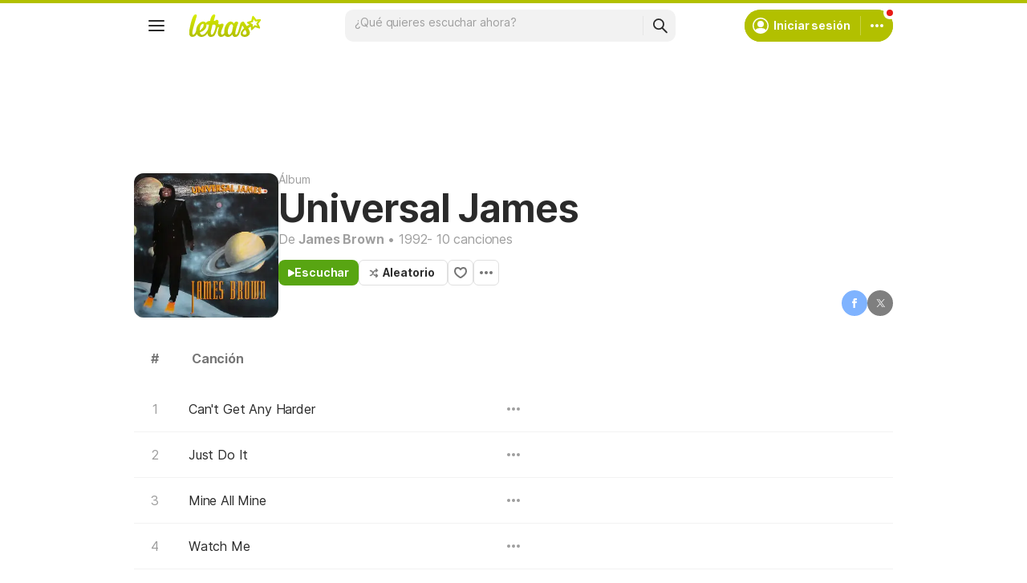

--- FILE ---
content_type: text/html; charset=utf-8
request_url: https://www.letras.com/james-brown/discografia/universal-james-1992/
body_size: 20325
content:
<!doctype HTML><html data-locale="es-es" data-platform="desktop" data-theme="light" dir="ltr" lang="es"><head prefix="og: http://ogp.me/ns# fb: http://ogp.me/ns/fb#"><meta charset="UTF-8"><meta name="format-detection" content="telephone=no"><meta name="theme-color" content="#c2c800"><meta name="include_mode" content="async"><meta name="viewport" content="width=device-width, initial-scale=1.0"><link rel="manifest" href="/manifest.json"><title>Universal James | Álbum de James Brown - LETRAS.COM</title><meta content="Escucha y mira las letras de las canciones del álbum Universal James de James Brown." name="description"><meta content="letras de músicas, letras, músicas, letra de música, letra, letras de música" name="keywords"><link rel="canonical" href="https://www.letras.com/james-brown/discografia/universal-james-1992/"><link rel="alternate" hreflang="es" href="https://www.letras.com/james-brown/discografia/universal-james-1992/"> <link rel="alternate" hreflang="pt" href="https://www.letras.mus.br/james-brown/discografia/universal-james-1992/"><meta property="og:site_name" content="Letras.com"><meta property="og:url" content="https://www.letras.com/james-brown/discografia/universal-james-1992/"><meta property="og:image" content="https://akamai.sscdn.co/uploadfile/letras/albuns/f/8/1/8/01643981704.jpg"><meta property="og:type" content="website"><meta property="og:title" content="Universal James | Discografía de James Brown - LETRAS.COM"><meta property="og:description" content="Escucha y mira las letras de las canciones del álbum Universal James de James Brown en el sitio más grande de música de Latinoamérica."><script type="application/ld+json">{"@context":"http://schema.org/","@type":"WebSite","name":"Letras.com","url":"https://www.letras.com/"}</script><script type="application/ld+json">{"@context":"http://schema.org/","@id":"https://www.letras.com/james-brown/discografia/universal-james-1992/","@type":"MusicAlbum","byArtist":{"@id":"https://www.letras.com/james-brown/","@type":"MusicGroup","name":"James Brown"},"datePublished":1992,"description":"Universal James es un álbum de James Brown, artista del estilo Soul","genre":"Soul","image":"https://akamai.sscdn.co/uploadfile/letras/albuns/f/8/1/8/01643981704.jpg","name":"Universal James","numtracks":10,"potentialAction":{"@type":"ListenAction","expectsAcceptanceOf":{"@type":"Offer","eligibleRegion":[{"@type":"Country","name":"BR"},{"@type":"Country","name":"US"},{"@type":"Country","name":"AR"},{"@type":"Country","name":"CL"},{"@type":"Country","name":"VE"},{"@type":"Country","name":"EC"},{"@type":"Country","name":"MX"},{"@type":"Country","name":"ES"},{"@type":"Country","name":"UY"}]},"target":[{"@type":"EntryPoint","actionPlatform":["http://schema.org/DesktopWebPlatform","http://schema.org/MobileWebPlatform"],"inLanguage":["pt","en","es"],"urlTemplate":"https://www.letras.com/james-brown/discografia/universal-james-1992/ouvir.html"}]},"publisher":"Scott Bros","track":[{"@id":"https://www.letras.com/james-brown/880697/","@type":"MusicRecording","duration":"PT4M4S","name":"Can't Get Any Harder","url":"https://www.letras.com/james-brown/880697/"},{"@id":"https://www.letras.com/james-brown/album:123882:2/","@type":"MusicRecording","name":"Just Do It","url":"https://www.letras.com/james-brown/album:123882:2/"},{"@id":"https://www.letras.com/james-brown/album:123882:3/","@type":"MusicRecording","name":"Mine All Mine","url":"https://www.letras.com/james-brown/album:123882:3/"},{"@id":"https://www.letras.com/james-brown/album:123882:4/","@type":"MusicRecording","name":"Watch Me","url":"https://www.letras.com/james-brown/album:123882:4/"},{"@id":"https://www.letras.com/james-brown/album:123882:5/","@type":"MusicRecording","name":"Georgia-lina","url":"https://www.letras.com/james-brown/album:123882:5/"},{"@id":"https://www.letras.com/james-brown/album:123882:6/","@type":"MusicRecording","name":"Show Me Your Friends","url":"https://www.letras.com/james-brown/album:123882:6/"},{"@id":"https://www.letras.com/james-brown/album:123882:7/","@type":"MusicRecording","name":"Everybody's Got a Thang","url":"https://www.letras.com/james-brown/album:123882:7/"},{"@id":"https://www.letras.com/james-brown/album:123882:8/","@type":"MusicRecording","name":"How Long","url":"https://www.letras.com/james-brown/album:123882:8/"},{"@id":"https://www.letras.com/james-brown/album:123882:9/","@type":"MusicRecording","name":"Make It Funky 2000","url":"https://www.letras.com/james-brown/album:123882:9/"},{"@id":"https://www.letras.com/james-brown/album:123882:10/","@type":"MusicRecording","name":"Moments","url":"https://www.letras.com/james-brown/album:123882:10/"}],"url":"https://www.letras.com/james-brown/discografia/universal-james-1992/"}</script><script type="application/ld+json">{"@context":"http://schema.org/","@type":"BreadcrumbList","itemListElement":[{"@context":"http://schema.org/","@id":"https://www.letras.com/","@type":"ListItem","item":{"@id":"https://www.letras.com/","name":"Inicio","url":"https://www.letras.com/"},"position":0},{"@context":"http://schema.org/","@id":"https://www.letras.com/estilos/soul/","@type":"ListItem","item":{"@id":"https://www.letras.com/estilos/soul/","name":"Soul","url":"https://www.letras.com/estilos/soul/"},"position":1},{"@context":"http://schema.org/","@id":"https://www.letras.com/james-brown/","@type":"ListItem","item":{"@id":"https://www.letras.com/james-brown/","additionalType":"MusicGroup","name":"James Brown","url":"https://www.letras.com/james-brown/"},"position":2},{"@context":"http://schema.org/","@id":"https://www.letras.com/james-brown/discografia/","@type":"ListItem","item":{"@id":"https://www.letras.com/james-brown/discografia/","name":"discografía","url":"https://www.letras.com/james-brown/discografia/"},"position":3},{"@context":"http://schema.org/","@id":"https://www.letras.com/james-brown/discografia/universal-james-1992/","@type":"ListItem","item":{"@id":"https://www.letras.com/james-brown/discografia/universal-james-1992/","name":"Universal James","url":"https://www.letras.com/james-brown/discografia/universal-james-1992/"},"position":4}],"itemListOrder":"Ascending","numberOfItems":5}</script><link rel="preconnect" href="https://akamai.sscdn.co" crossorigin><link rel="dns-prefetch" href="https://akamai.sscdn.co"><link rel="preconnect" href="https://www.googletagmanager.com"><link rel="dns-prefetch" href="https://www.googletagmanager.com"><link rel="dns-prefetch" href="https://solr.sscdn.co"><link rel="preconnect" href="https://aax.amazon-adsystem.com"><link rel="preconnect" href="https://gum.criteo.com"><link rel="dns-prefetch" href="https://fundingchoicesmessages.google.com"><link rel="dns-prefetch" href="https://tpc.googlesyndication.com"><link rel="dns-prefetch" href="https://c.amazon-adsystem.com"><link rel="dns-prefetch" href="https://securepubads.g.doubleclick.net"><link rel="dns-prefetch" href="https://pagead2.googlesyndication.com"><link rel="dns-prefetch" href="https://prg.smartadserver.com"><link rel="dns-prefetch" href="https://fastlane.rubiconproject.com"><link rel="dns-prefetch" href="https://htlb.casalemedia.com/"><link rel="dns-prefetch" href="https://s.seedtag.com/"><link rel="dns-prefetch" href="https://ads.viralize.tv"><link rel="icon" type="image/x-icon" href="//akamai.sscdn.co/letras/desktop/static/img/favicon.vb03794eb.ico"><link rel="apple-touch-icon" href="//cdn-academy.akamaized.net/sscdn/letras/mobile/static/img/apple-touch-icon.v838068f9.png"><link rel="apple-touch-icon" sizes="72x72" href="//cdn-academy.akamaized.net/sscdn/letras/mobile/static/img/apple-touch-icon.v838068f9.png"><link rel="apple-touch-icon" sizes="114x114" href="//cdn-academy.akamaized.net/sscdn/letras/mobile/static/img/apple-touch-icon.v838068f9.png"><link rel="preload" as="font" type="font/woff2" href="https://akamai.sscdn.co/letras/common/static/font/inter-regular-latin.woff2" crossorigin><link rel="preload" as="font" type="font/woff2" href="https://akamai.sscdn.co/letras/common/static/font/inter-semibold-latin.woff2" crossorigin><link rel="preload" as="font" type="font/woff2" href="https://akamai.sscdn.co/letras/common/static/font/lato-numbers.woff2" crossorigin><style> /* critical_artist_discography_album_desktop.templ */ @charset "UTF-8";.modal,.songList-overflowOptions{box-shadow:var(--cosmos-shadow-heavy-1dp)}#pub_10,aside,header,nav{display:block}.button.-options::before,.button.-random::before,.buttonFavorite::before{background-color:var(--neutral500);content:""}.mediaList-item-imageContainer img,.thumbnail.--skin-image img{background-color:var(--neutral100)}.baseList.--appearance-neutral,.textStyle.--appearance-neutral{--appearance500:var(--neutral500);--appearance600Contrast:var(--neutral600)}.chip,.thumbnail{--appearance200:var(--neutral200Alfa)}.baseList.--appearance-neutral,.chip,.newButton.--cleanPrimary.--neutral,.textStyle.--appearance-neutral{--appearance600Contrast:var(--neutral600)}.newButton.--cleanPrimary.--neutral,.newButton.--cleanSecondary.--neutral{--appearance100:var(--neutral100Alfa);--appearance400:var(--neutral400)}.buttonLogo,a{text-decoration:none}.buttonSegmented.--fill.--letrasPrimary,.newButton.--fill.--letrasPrimary{--appearance600:var(--letrasPrimary600);--appearanceLabel:var(--whiteSolid700)}:root,[data-theme=dark]{--blackSolid400:rgba(0, 0, 0, 0.55);--blackSolid600:rgba(0, 0, 0, 0.88);--blackSolid700:#000;--whiteSolid100:rgba(255, 255, 255, 0.16);--whiteSolid200:rgba(255, 255, 255, 0.28);--whiteSolid600:rgba(255, 255, 255, 0.88);--whiteSolid700:#fff;--systemOverlay:rgba(0, 0, 0, 0.72);--letrasPrimary600:#b2c000;--green600:#58a512}.font,body,button,input{font-family:Inter,"Noto Sans",Arial,Roboto,sans-serif}.modal{visibility:hidden;opacity:0;position:absolute;background:var(--systemElevation);border:1px solid var(--neutral200Alfa);border-radius:12px;z-index:120}button,img{border:0}:root{--neutral50:#fff;--neutral100:#f2f2f2;--neutral100Alfa:rgba(0, 0, 0, 0.05);--neutral200:#e0e0e0;--neutral200Alfa:rgba(0, 0, 0, 0.12);--neutral300:#bdbdbd;--neutral300Alfa:rgba(0, 0, 0, 0.26);--neutral400:#9e9e9e;--neutral500:#757575;--neutral600:#2a2a2a;--neutral700:#000;--systemTooltip:#212121;--systemElevation:#fff;--systemBackground:#fff;--systemAdvertising:rgba(255, 255, 255, 0.95);--letrasPrimary500:#c0cf0a;--letrasPrimary600Contrast:#9aa60a;--letrasPrimary700:#8d9908;--letrasSecondary600Contrast:#ed4800;--red600Contrast:#e81a16;--green700:#40860e;--cosmos-shadow-soft-2dp:0 6px 60px -4px rgba(17, 17, 17, 0.1);--cosmos-shadow-soft-3dp:0px -16px 80px 20px rgba(0, 0, 0, 0.12);--cosmos-shadow-heavy-1dp:0 0 10px 0 rgba(17, 17, 17, 0.08),0 8px 20px -8px rgba(17, 17, 17, 0.06);--gridWidth:clamp(946px, calc(100vw - 380px), 1272px)}[data-theme=dark]{--neutral50:#000;--neutral100:#202020;--neutral100Alfa:rgba(255, 255, 255, 0.07);--neutral200:#303030;--neutral200Alfa:rgba(255, 255, 255, 0.137);--neutral300:#505050;--neutral300Alfa:rgba(255, 255, 255, 0.27);--neutral400:#737373;--neutral500:#9c9c9c;--neutral600:#e8e8e8;--neutral700:#fff;--systemTooltip:#313131;--systemElevation:#1f1f1f;--systemBackground:#0f0f0f;--systemAdvertising:rgba(15, 15, 15, 0.95);--letrasPrimary500:#9aa60a;--letrasPrimary600Contrast:#b2c000;--letrasPrimary700:#9aa60a;--letrasSecondary600Contrast:#e75d00;--red600Contrast:#ef5350;--green700:#4e8f13;--cosmos-shadow-soft-3dp:0px -16px 80px 20px rgba(0, 0, 0, 1);--cosmos-shadow-heavy-1dp:0px 8px 20px -8px rgba(0, 0, 0, 0.48),0px 0px 10px 0px rgba(0, 0, 0, 0.2);color-scheme:dark}.songList-table-content span,body{color:var(--neutral600)}.font{font-weight:400}.button,.font.--strong,b,strong{font-weight:650}.button.-bold,.songList-header-info a{font-weight:700}.font.--size12{font-size:1.2rem}.font.--size14{font-size:1.4rem}.font.--size16{font-size:1.6rem}.font.--size20{font-size:2rem}.font.--size24{font-size:2.4rem}.font.--base.--size12{letter-spacing:0;line-height:1.4rem}.font.--base.--size14{letter-spacing:-.0084rem;line-height:1.6rem}.font.--base.--size16{letter-spacing:-.0176rem;line-height:2rem}.font.--base.--size20{letter-spacing:-.034rem;line-height:2.4rem}.font.--base.--size24{letter-spacing:-.0456rem;line-height:2.8rem}.button,.button.-bold,.font.--copy.--size14,body,button,input{letter-spacing:-.0084rem}.font.--copy.--size14{line-height:1.55}body,button,h1,h2,h3,ol,p,ul{margin:0;padding:0}html{font-size:62.5%;-webkit-text-size-adjust:none;-ms-text-size-adjust:none;word-wrap:break-word}body{padding-top:76px;background:var(--systemBackground)}.an:not(#pub_47,#an-above-above):not(.--fixed,.isSticky),.songList-header-overflow,.songList-table,.songList-table-content .songList-table-songOptions,.suggest,html body{position:relative}a,button,input{outline:0}ol,ul{list-style:none}img{font-size:0}.button,body,button,input{font-size:1.4rem;line-height:1.6rem}a{color:var(--letrasPrimary600Contrast)}iframe{overflow:hidden;border-width:0}body,button,input{font-weight:400}h1,h2,h3{font-weight:inherit;font-size:inherit}.gridContainer{width:var(--gridWidth);margin:0 auto 48px}.gridContainer:last-child{margin-bottom:24px}.gridContainer.--noMarginBottom{margin-bottom:0}.u-truncate3{display:-webkit-box;-webkit-box-orient:vertical;word-break:break-word;overflow:hidden;-webkit-line-clamp:3}.buttonFavorite::before{top:50%;left:50%;transform:translate(-50%,-50%);display:block;position:absolute;width:16px;height:14px}.an.--full,.anSpaceTop,.button,.buttonFavorite,.share,.share-button{position:relative}.button.--listen,.button.-random{align-items:center;width:fit-content}.button.-options,.buttonFavorite{height:32px;box-sizing:border-box}#pub_10{margin-bottom:20px;height:90px}.button{display:inline-block;border-radius:6px;border:1px solid;padding:0 12px}.button.-bold{line-height:30px;border-radius:6px;border:1px solid;padding:0 12px;font-size:14px}.buttonFavorite{display:block;width:32px;font-size:0;border:1px solid var(--neutral300);border-radius:6px}.button.--listen,.button.-options,.button.-random,.filter-tabs{display:flex;display:flex}.button.-bold,.buttonFavorite{border-color:var(--neutral200);color:var(--neutral600);background:0 0}.button.--listen{color:var(--whiteSolid700);background-color:var(--green600);border:0;border-radius:8px;justify-content:center;gap:8px;padding:8px 12px}.button.-random{padding:0 15px 0 12px}.button.-random::before{display:block;margin-right:5px;width:12px;height:13px}.button.-options::before{display:block;transform:rotate(90deg);width:4px;height:16px}.button.-options{font-size:0;width:32px;align-items:center;justify-content:center;padding:0}.button.--listen:not(.--noIcon)::before{content:"";display:block;background-color:currentColor;width:8px;height:9px}.songList-table-content.--onlyHead{margin:0}.filter-tabs{align-items:flex-start;gap:8px}.songList-overflowOptionsList.--share .songList-overflowOptionsList-option{background:var(--systemElevation)}.discography-label{color:var(--neutral400);display:block;margin-top:20px}.moreAlbums{display:grid;grid-template-columns:repeat(6,minmax(0,1fr));gap:24px;margin:24px 0 48px}.anSpaceTop{margin-bottom:0;overflow:hidden;min-height:140px}.an:not(#pub_47,#an-above-above){align-items:center;justify-content:center}.an:not(#pub_47,#an-above-above)::after,.an:not(#pub_47,#an-above-above)::before{content:"";width:calc(50% - 6px);height:100%;background-image:radial-gradient(var(--neutral100Alfa) 2px,transparent 2px),radial-gradient(var(--neutral100Alfa) 2px,transparent 2px);background-size:14px 14px;background-color:var(--systemAdvertising);backdrop-filter:blur(1px);position:absolute;top:0;z-index:-1}.an:not(#pub_47,#an-above-above)::before{left:0}.an:not(#pub_47,#an-above-above)::after{right:0}.an:not(.--outpage,.--skyscraper,#pub_17,#pub_13,.isSticky,.isFixedTop,.isFixedBottom,.--fixed){position:relative;transform:translateY(0)!important}.an.--full{min-height:90px;z-index:auto;box-sizing:content-box}.anSpaceTop #pub_10{position:absolute;top:0;left:0;right:0}.share{margin-bottom:20px;display:flex;font-size:0}.an.--outpage{position:fixed;left:0;bottom:0}#pub_6,#pub_8{height:0}#pub_25_ad_refresh{max-height:150px;overflow:hidden}.share,.share-button{height:28px}.share-button.--facebook::before,.share-button.--x::before{background-color:var(--whiteSolid700)}.share-button{width:28px;border-radius:50%;opacity:.5}.share-button::before{content:"";position:absolute;top:8px}.share-button.--facebook{background:#0068ff}.share-button.--facebook::before{top:10px;left:12px;transform:scale(1.5);width:4px;height:8px}.share-button.--x{background:#000}.share-button.--x::before{width:15px;height:14px;top:7px;left:7px;transform:scale(.78)}.songList-share-copyLink::before{content:"";display:block;position:absolute;top:50%;left:50%;transform:translate(-50%,-50%) scale(1.5);background-color:var(--whiteSolid700);width:10px;height:10px}.songListPage{margin-bottom:100px}.songListPage.--album{margin-bottom:48px}.songListPage.--album .songList-header-cover .thumbnail.--skin-image.--shape-square img{width:180px}.songListPage .songList-header{position:relative;margin-bottom:32px}.songListPage.--album .share{gap:12px}.songListPage.--album .share,.songListPage.--album .share-button{height:32px}.songListPage.--album .share-button{width:32px}.songListPage.--album .share-button.--facebook::before{left:14px;top:12px}.songListPage.--album .share-button.--x::before{left:9px;top:9px}.songListPage.--album .songList-table .songList-table-songName{padding:0}.songList-overflowOptions{display:block;position:absolute;transform:scale(0);transform-origin:top right;background:var(--systemElevation);z-index:50;visibility:visible;opacity:1;border-radius:8px 0 8px 8px;overflow:hidden;right:16px;top:16px}.songList-overflowOptions.--header{transform-origin:top left;top:10px;left:10px;border-radius:0 8px 8px}.songList-overflowOptions.--auto{height:auto}.songList-overflowOptionsList{padding:12px}.songList-overflowOptionsList:not(:last-of-type){border-bottom:1px solid var(--neutral100Alfa)}.songList-overflowOptionsList-option{display:block;color:var(--neutral600);border-radius:6px;padding-left:16px;padding-right:16px}.songList-header-info,.songList-header-info a,.songList-header-type{color:var(--neutral400)}.songList-overflowOptionsList-option>div{text-align:left!important;width:calc(100% - 38px)}.songList-overflowOptionsList-option.--button{width:100%}.songList-overflowOptionsList-option.--button,.songList-overflowOptionsList-option.--link{background:var(--systemElevation);color:var(--neutral600);text-align:left;padding-top:12px;padding-bottom:12px}.songList-table-content div{text-align:center}.songList-share{display:flex;align-items:center;margin-top:16px}.songList-share .share{margin-bottom:0;gap:12px}.songList-share-copyLink{width:28px;height:28px;position:relative;border-radius:50%;background-color:var(--blackSolid600);margin-left:12px;font-size:0;opacity:.5}.songList-header{display:flex;gap:32px;align-items:end}.songList-header-cover img{background:var(--neutral100);display:block;border-radius:12px}.songList-header-cover{min-width:120px;border-radius:8px;overflow:hidden}.mediaList-item.--album .mediaList-item-imageContainer,.songList-header-cover:not(.--playlist){aspect-ratio:1}.songList-header-name.--biggest{font-size:4.8rem;letter-spacing:-.1056rem;line-height:5.6rem;font-weight:650}.songList-header-name{font-size:3.2rem;letter-spacing:-.0704rem;line-height:4rem;font-weight:650;color:var(--neutral600)}.songList-header-content>.share{position:absolute;right:0;bottom:2px;margin:0}.songList-header-buttons{display:flex;align-items:center;gap:12px;position:relative;margin-top:16px}.songList-table-header{color:var(--neutral500);display:flex;align-items:center;height:38px;padding:0 6px}#body .u-none,.buttonSegmented.signInButton,.songList-table-content .songList-table-playButton,.u-none,.userMenu-notifications:not(:has(.notification)){display:none}.songList-table-header .songList-table-title{min-width:48px;height:56px;display:flex;align-items:center;justify-content:center}.songList-table-header .songList-table-songName{width:505px;padding-left:20px;text-align:left;justify-content:flex-start;white-space:pre}.songList-table-content{width:100%;color:var(--neutral400);counter-reset:song;position:relative}.songList-table-content .songList-table-row{display:flex;align-items:center;position:relative}.songList-table-content .songList-table-row>div{width:48px;display:flex;align-items:center;justify-content:center}.songList-table-content .songList-table-row .songList-table-songName{height:20px;width:calc(100% - 80px);text-align:left;justify-content:flex-start;white-space:pre;padding:12px}.songList-table-content .songList-table-row.--song{border-radius:8px;counter-increment:song}.songList-table-content .songList-table-row.--song .songList-table-songName span{width:100%;color:var(--neutral600);overflow:hidden;text-overflow:ellipsis;white-space:nowrap}.songList-table-content .songList-table-separator{height:1px;background:var(--neutral100)}.songList-table-row.--song .songList-table-songOptions::before{content:"";display:none;position:absolute;left:50%;top:50%;transform:translate(-50%,-50%) rotate(90deg);background-color:var(--neutral400);width:4px;height:16px}.songList-table-content.--counter .songList-table-row .songList-table-songName{width:calc(100% - 96px);padding-left:16px}.songList-table-content.--counter .songList-table-row.--song::before{content:counter(song,decimal);display:block;width:48px;height:48px;line-height:48px;text-align:center}.songList-table-content.--album .songList-table-row{padding-left:0}.songList-table-content.--album .songList-table-title{width:52px}.songList-table-content.--album .songList-table-row.--song .songList-table-songOptions::before{display:block}.songList-table-content.--album .songList-table-row.--song,.songList-table-content.--album .songList-table-row>div{height:56px}.songList-table-content.--album .songList-table-row.--song::before{min-width:52px;width:52px;height:56px;line-height:56px}.songList-table-content.--album .songList-table-row.--song .songList-playButton-icon{top:14px}.songList-table-content.--album .songList-table-row.--song .songList-table-songName span{line-height:56px}.songList-table-content.--onlyHead .songList-table-songName{padding-left:20px}.suggest input{appearance:none;-webkit-appearance:none}.suggest-drop{left:0;right:0;top:100%;border-radius:6px;z-index:10}.searchBar-inputWrapper,.suggest-drop div{position:relative;flex:1}.suggest-list{padding:4px 4px 8px}.suggest-all{border-top:1px solid var(--neutral100Alfa);padding:0;margin-top:4px}.thumbnail{--appearance100:var(--neutral100Alfa);display:flex;position:relative}.artworkModal{width:100%;height:100%;display:none;position:fixed;top:0;left:0;z-index:110}.artworkModal-backdrop{width:100%;height:100%;background:var(--blackSolid600);position:absolute;top:0;left:0}.artworkModal-close::before,.artworkModal-imageContainer{position:absolute;top:50%;left:50%;transform:translate(-50%,-50%)}.artworkModal-image{min-width:180px;max-width:870px;min-height:180px;max-height:calc(100vh - 200px);border-radius:12px}.artworkModal-close{width:28px;height:28px;font-size:0;background-color:var(--blackSolid700);border:2px solid var(--whiteSolid700);border-radius:50%;position:absolute;top:-14px;right:-14px}.artworkModal-close::before{content:"";width:10px;height:10px}.sectionHeader{margin-bottom:16px;display:flex;align-items:center;justify-content:space-between;position:relative}.sectionHeader:is(a){color:var(--neutral600)}.sectionHeader:not(:has(.sectionHeader-link)){width:fit-content;color:var(--neutral600);padding:6px 0;font-size:2.4rem;letter-spacing:-.0456rem;line-height:2.8rem;font-weight:650;--iconColor:var(--neutral500)}.sectionHeader:not(:has(.sectionHeader-link)):is(a){position:relative}.sectionHeader:not(:has(.sectionHeader-link)):is(a)::after,.sectionHeader:not(:has(.sectionHeader-link)):is(a)::before{content:"";position:absolute}.sectionHeader:not(:has(.sectionHeader-link)):is(a)::before{width:32px;height:32px;border-radius:50%;top:4px;right:-38px}.sectionHeader:not(:has(.sectionHeader-link)):is(a)::after{top:15px;right:-26px;background-color:var(--iconColor);width:7px;height:10px}.baseList-text,.u-flex1{flex:1}.badge,.textStyle-primary{display:flex;align-items:center}.songListPage .songList-table{margin-top:16px}[data-platform=desktop] .contextualPlanModal-closeButton::after,[data-platform=desktop] .newButton-icon.--back::after{width:16px;height:16px}.baseList.--appearance-neutral{--appearanceDisabledLabelIcon:var(--neutral300Alfa);--appearance100:var(--neutral100Alfa)}.thumbnail img{border-radius:8px;overflow:hidden}.thumbnail.--skin-image img{outline:1px solid var(--neutral100Alfa);outline-offset:-1px;width:100%;height:100%;object-fit:cover}.thumbnail.--skin-image.--shape-square{aspect-ratio:1/1}.thumbnail.--skin-image.--shape-square.--size-proportional{width:100%}.newButton.--medium .newButton-icon,[data-platform=desktop] .newButton-icon.--close3::after{width:24px;height:24px}.mediaList-item-primaryText{color:var(--neutral600)}.textStyle-primary{color:var(--appearance600Contrast);justify-content:flex-start;gap:16px}.textStyle{display:flex;flex-direction:column;align-items:flex-start;justify-content:flex-start;gap:2px}.textStyle.--type-label.--weight-regular.--size-medium .textStyle-primary{font-size:1.6rem;letter-spacing:-.0176rem;line-height:2rem;font-weight:400}.textStyle.--device-mobile.--type-label.--weight-both.--size-medium .textStyle-primary,.textStyle.--type-label.--weight-both.--size-medium .textStyle-primary{font-size:1.6rem;letter-spacing:-.0176rem;line-height:2rem;font-weight:650}.mediaList-item{display:flex;flex-direction:column;flex:1;gap:8px;padding:8px;margin:-8px;border-radius:16px}.mediaList-item-imageContainer{position:relative;display:block;border-radius:8px;overflow:hidden;aspect-ratio:16/9}.mediaList-item-secondaryText{display:block;margin-top:2px;color:var(--neutral500)}.badge,.chip.isOn .chip-label{color:var(--appearanceLabel)}.badge{background-color:var(--appearance600Contrast);border-radius:16px;justify-content:center}.chip,.newButton{align-items:center;display:flex;box-sizing:border-box}.badge.--redMode{--appearanceLabel:var(--whiteSolid700);--appearance600Contrast:var(--red600Contrast)}.badge.--whiteSolid{--appearance600Contrast:var(--whiteSolid700);--appearanceLabel:var(--blackSolid700)}.badge:not(.--xSmall){font-size:1.2rem;letter-spacing:0;line-height:1.4rem;font-weight:650}.badge.--small{min-width:8px;min-height:14px;padding:1px 4px}.badge.--xSmall{width:8px;height:8px;font-size:0;border:solid 4px var(--systemBackground)}.chip{--appearance600:var(--neutral600);--appearance700:var(--neutral700);--appearanceLabel:var(--neutral50);--appearance100:var(--neutral100Alfa);--appearance300:var(--neutral300Alfa);width:fit-content;justify-content:center;min-height:32px;padding:4px 8px;border-radius:20px}.chip-label,.newButton-label{padding:0 4px}.chip::after,.chip::before{background-color:var(--appearance600)}.chip.--outline{border:solid 1px var(--appearance200);background-color:transparent}.chip-label{color:var(--appearance600Contrast)}.hamburgerMenu-menuItem[data-item=contrib] p,.plainTooltip{color:var(--whiteSolid700)}.chip.isOn{background:var(--appearance600)}.chip.isOn::after,.chip.isOn::before{background-color:var(--appearanceLabel)}.newButton{position:relative;justify-content:center}.newButton .plainTooltip{width:max-content;position:absolute;left:50%;top:calc(100% + 4px);opacity:0;translate:-50% -8px;z-index:1}.newButton-icon{display:flex;align-items:center;justify-content:center;font-size:0}.newButton-icon::after{content:""}.newButton.--medium{min-height:40px;gap:4px;padding:8px;border-radius:10px}.newButton.--fill{color:var(--buttonColor,var(--appearanceLabel));background:var(--buttonBackground,var(--appearance600))}.newButton.--cleanPrimary{color:var(--appearance600Contrast);background:0 0}.newButton.--fill.--letrasPrimary{--appearance700:var(--letrasPrimary700)}.newButton.--fill .newButton-icon.--monochrome::after{background:var(--iconColor,var(--appearanceLabel))}.hamburgerMenu-menuItem[data-item=contrib]{background:var(--letrasPrimary600)}.newButton.--cleanPrimary .newButton-icon.--monochrome::after{background:var(--appearance600Contrast)}.newButton.--cleanSecondary{background:0 0;color:var(--appearance400)}.newButton.--cleanSecondary .newButton-icon.--monochrome::after{background:var(--appearance400)}.newButton.--corner-circle{border-radius:50%}[data-platform=desktop] .newButton-icon.--search2::after{width:25px;height:24px}.newButton-icon.--overflow::after,[data-platform=desktop] .hamburgerMenu-menuItem-icon.--album::after,[data-platform=desktop] .hamburgerMenu-menuItem-icon.--artist::after,[data-platform=desktop] .hamburgerMenu-menuItem-icon.--book::after,[data-platform=desktop] .hamburgerMenu-menuItem-icon.--capello::after,[data-platform=desktop] .hamburgerMenu-menuItem-icon.--musicBadge::after,[data-platform=desktop] .hamburgerMenu-menuItem-icon.--playlist::after,[data-platform=desktop] .hamburgerMenu-menuItem-icon.--sendLyrics-fill::after,[data-platform=desktop] .hamburgerMenu-menuItem-icon.--songs::after,[data-platform=desktop] .hamburgerMenu-menuItem-icon.--songsCards::after,[data-platform=desktop] .hamburgerMenu-menuItem-icon.--speakLanguage::after,[data-platform=desktop] .hamburgerMenu-menuItem-icon.--videoSong::after,[data-platform=desktop] .newButton-icon.--hamburgerMenu::after,[data-platform=desktop] .newButton-icon.--personCircular::after{width:24px;height:24px}.plainTooltip{width:fit-content;background-color:var(--systemTooltip);border-radius:6px;border:solid 1px var(--neutral100Alfa);padding:4px 5px;pointer-events:none}.header{right:0;left:0;position:fixed;top:0;border-top:solid 4px var(--letrasPrimary600);z-index:90}.asideMenu-nav>ul{padding-bottom:16px}.footer-nav a{color:var(--neutral500)}.searchBar{flex:1;display:flex;box-sizing:border-box}.searchBar-input{position:absolute;inset:0;background:0 0;color:var(--neutral600);border:0;caret-color:var(--neutral600)}.searchBar-divider{width:1px;background:var(--neutral100Alfa);margin:8px 0;border-radius:1px}.asideMenu,.header,.header .gridContainer::before{background-color:var(--systemBackground)}.buttonLogo,.searchBar.--medium{height:40px;border-radius:10px}.searchBar.--medium .searchBar-input{padding:8px 12px}.searchBar.--tonal{background-color:var(--neutral100Alfa)}.buttonLogo{width:114px;position:relative;display:flex;justify-content:center;align-items:center}.buttonLogo h2{font-size:0;width:77px;height:24px;transform:scale(1.167)}.buttonLogo .plainTooltip{position:absolute;margin:auto;left:0;right:0;top:calc(100% + 4px);opacity:0;translate:0 -8px}.hamburgerMenu-menuItem[data-item=contrib] i::after{background:var(--whiteSolid700)}.header::before{content:"";width:100%;height:4px;background-color:var(--letrasPrimary600);position:absolute;top:-4px;left:0}.header .searchBar{position:relative;z-index:1}.header .suggest-drop{width:100%;max-height:0;min-height:0;background:var(--systemElevation);border:0;border-radius:12px;box-shadow:none;padding:44px 4px 4px;position:absolute;top:-4px;left:-4px;visibility:visible;opacity:0;z-index:auto}.header .suggest-drop div,.header .suggest-drop ul{opacity:0;pointer-events:none;padding:4px}.header .suggest-drop div.suggest-all{padding:4px 0 0}.header .gridContainer{display:flex;align-items:center;justify-content:space-between;padding:8px 0}.header .gridContainer::after,.header .gridContainer::before{content:"";position:absolute;inset:0;z-index:-1;opacity:0}.header .gridContainer::before{left:calc(var(--shadowMargin) * -1);right:calc(var(--shadowMargin) * -1)}.header .gridContainer::after{box-shadow:var(--cosmos-shadow-soft-3dp);z-index:-2}.header-searchContainer{flex:1;max-width:600px;position:relative}.header-controls{position:relative;display:flex}.header-controls.--navigation{padding-right:32px}.header-controls.--user{justify-content:flex-end;align-items:center;padding-left:40px}.header-controls.--user .--corner-circle,.header-controls.--user>div{order:2}.header-controls-badge{position:absolute;top:-4px;right:-4px;pointer-events:none;animation:.25s 6 alternate hint;z-index:1}.buttonSegmented{display:flex;align-items:center}.buttonSegmented-divider{display:block;width:1px;height:calc(100% - 16px);border-radius:1px}.userMenu:not(:has(.userMenu-notifications.isOpen)) .topBar-texts span:last-child,.userMenu:not(:has(.userMenu-notifications.isOpen)) .topBar>.newButton:first-child .newButton-icon{opacity:0}.buttonSegmented.--medium{border-radius:10px;height:40px}.baseList::before{top:0;height:100%;position:absolute;content:"";pointer-events:none;width:100%;border-radius:inherit;left:0}.buttonSegmented.--circular{border-radius:500px}.buttonSegmented.--circular button:first-child{border-top-left-radius:500px;border-bottom-left-radius:500px}.buttonSegmented.--circular button:last-child{border-top-right-radius:500px;border-bottom-right-radius:500px}.buttonSegmented.--fill{background:var(--appearance600)}.buttonSegmented.--fill .buttonSegmented-divider{background:var(--whiteSolid200)}.baseList{display:flex;border-radius:16px;box-sizing:border-box;position:relative}.baseList.--size-large{--spacing:16px}.baseList.--noPadding{margin:0 calc(var(--spacing) * -1)}.baseList-content{flex:1;display:flex;align-items:center;justify-content:flex-start;gap:var(--spacing);padding:var(--spacing);color:initial;-webkit-tap-highlight-color:transparent}.baseList-slot{display:flex;gap:var(--spacing);position:relative}.hamburgerMenu-menuItem-icon{position:relative;width:24px;height:24px}.hamburgerMenu-menuItem-icon::after{top:50%;left:50%;transform:translate(-50%,-50%);content:"";position:absolute}.hamburgerMenu-menuItem-icon.--album::after,.hamburgerMenu-menuItem-icon.--artist::after,.hamburgerMenu-menuItem-icon.--book::after,.hamburgerMenu-menuItem-icon.--capello::after,.hamburgerMenu-menuItem-icon.--playlist::after,.hamburgerMenu-menuItem-icon.--sendLyrics-fill::after,.hamburgerMenu-menuItem-icon.--songs::after,.hamburgerMenu-menuItem-icon.--songsCards::after,.hamburgerMenu-menuItem-icon.--speakLanguage::after,.hamburgerMenu-menuItem-icon.--videoSong::after{background-color:var(--neutral600)}.hamburgerMenu-fixedItem{position:sticky;bottom:0;padding-bottom:20px;background:var(--systemBackground);margin-top:16px}.asideMenu,.asideMenu-overlay{position:fixed;left:0;height:100%;top:0}.asideMenu{width:400px;transform:translateX(-100%);overflow:hidden;z-index:110}.asideMenu:has(.topBar){border-top:solid 4px var(--letrasPrimary600)}.asideMenu:has(.topBar) .topBar{border-top:0}.asideMenu.--right{left:initial;right:0;transform:translateX(100%)}.asideMenu-overlay{width:100%;background-color:var(--systemOverlay);z-index:109;opacity:0;pointer-events:none}.asideMenu-nav{height:calc(100% - 60px);overflow:auto;padding:0 20px}.userMenu .topBar-texts span{position:absolute}.userMenu:not(:has(.userMenu-notifications.isOpen)) .topBar>.newButton:first-child{width:0;padding-left:0;padding-right:0;pointer-events:none}.userMenu-notifications{width:100%;height:100%;min-height:70px;background-color:var(--systemBackground);position:relative;bottom:0;left:0;list-style:none}.userMenu-notifications:not(.isOpen){transform:translateY(-72px)}.userMenu-notifications::before{content:"";width:100%;height:16px;background:linear-gradient(0deg,var(--systemBackground) 0,transparent 100%);position:absolute;left:0;top:-16px;pointer-events:none}.userMenu-notifications .userMenu-notifications-content{width:calc(100% - 40px);padding-left:20px;padding-right:20px}.userMenu-notifications-content{--seeNotificationsBackground:var(--letrasPrimary600);--seeNotificationsHover:linear-gradient(  		0deg,  		var(--whiteSolid100),  		var(--whiteSolid100)  	),linear-gradient(0deg, var(--letrasPrimary600), var(--letrasPrimary600));--seeNotificationsColor:var(--whiteSolid700);position:relative;display:flex;flex-direction:column;gap:16px}.userMenu-notifications-content:has(.userMenu-notifications-buttonContainer .badge.u-none){--seeNotificationsBackground:var(--systemElevation);--seeNotificationsHover:linear-gradient(  		0deg,  		var(--neutral100Alfa),  		var(--neutral100Alfa)  	),linear-gradient(0deg, var(--systemElevation), var(--systemElevation));--seeNotificationsColor:var(--neutral600)}.userMenu-notifications-content:has(.userMenu-notifications-buttonContainer .badge.u-none)::after,.userMenu-notifications-content:has(.userMenu-notifications-buttonContainer .badge.u-none)::before{border:1px solid var(--letrasPrimary600)}.userMenu-notifications-content:has(.userMenu-notifications-buttonContainer .badge.u-none)::before{opacity:.6}.userMenu-notifications-content:has(.userMenu-notifications-buttonContainer .badge.u-none)::after{opacity:.4}.userMenu-notifications-content::after,.userMenu-notifications-content::before{content:"";position:absolute;left:50%;display:block;height:32px;background-color:var(--systemBackground);background-image:linear-gradient(0deg,var(--layerBg) 0,var(--layerBg) 100%);transform:translate(-50%,0);border-radius:16px;pointer-events:none;box-shadow:var(--cosmos-shadow-heavy-1dp)}.userMenu-notifications-buttonContainer,.userMenu-notifications-buttonContainer .userMenu-notifications-button{background-color:var(--seeNotificationsBackground)}.userMenu-notifications-content::before{--layerBg:color-mix(in srgb, var(--seeNotificationsBackground), #0000 40%);top:4px;width:calc(100% - 48px - 24px);z-index:2}.userMenu-notifications-content::after{--layerBg:color-mix(in srgb, var(--seeNotificationsBackground), #0000 60%);top:12px;width:calc(100% - 48px - 48px);z-index:1}.userMenu-notifications-buttonContainer{width:calc(100% - 8px);border:1px solid var(--letrasPrimary600);box-shadow:var(--cosmos-shadow-soft-2dp);border-radius:16px;margin-bottom:40px;padding:2px;position:relative;z-index:2}.userMenu-notifications-buttonContainer span:first-child{color:var(--seeNotificationsColor)}.userMenu-notifications-button{width:100%;height:24px;padding:4px;border-radius:12px;display:flex;align-items:center;justify-content:center;gap:4px}.userMenu-notifications-button::before{content:"";width:100%;height:32px;border-radius:16px;position:absolute;top:0;left:0}.topBar{z-index:1;position:relative;display:flex;align-items:flex-start;padding:8px 12px;border-top:solid 4px var(--letrasPrimary600)}.topBar::after,.topBar::before{content:"";position:absolute;inset:0;z-index:-1}.topBar-texts{flex:1;padding:8px}.campaignStrip{display:none;position:fixed;top:0;left:0;right:0;height:25px;background-color:var(--letrasPrimary600);z-index:91}.campaignStrip::after{content:"";position:absolute;inset:0;background-color:var(--blackSolid700);animation:7s linear infinite scroll-animation}@media (min-width:474px){html[lang=pt-br] .signInButton{display:flex}html[lang=pt-br] .accountButton{display:none}}@media only screen and (min-device-width:768px) and (max-device-width:1024px){body{min-width:1020px;width:100vw}.an.--full{overflow:hidden}}@media (min-width:769px){.newButton.header-burgerMenuButton{padding:8px 16px}.header-controls{min-width:231px}.asideMenu-nav{scrollbar-gutter:stable;padding-right:16px}.asideMenu-nav::-webkit-scrollbar{width:4px}.asideMenu-nav::-webkit-scrollbar-track{background:0 0}.asideMenu-nav::-webkit-scrollbar-thumb{background:var(--neutral200);border-radius:2px}.userMenu-notifications::-webkit-scrollbar{width:4px}.userMenu-notifications::-webkit-scrollbar-track{background:0 0}.userMenu-notifications::-webkit-scrollbar-thumb{background:var(--neutral200);border-radius:2px}}@media (max-width:1536px){:root{--gridWidth:clamp(946px, calc(100vw - 334px), 1272px)}}@media (max-width:1300px){ #pub_10,.an.--full:not(.--fixed){left:-5px}}@media (max-width:768px){.font.--mobileSize20{font-size:2rem}.font.--base.--mobileSize20{letter-spacing:-.034rem;line-height:2.4rem}.asideMenu,.thumbnail.--skin-image.--shape-square.--tabletSize-proportional{width:100%}.plainTooltip:not(.--showOnMobile){display:none}.buttonLogo{width:93px}.buttonLogo h2{scale:0.8571428571}body:has(.header){padding-top:0}.header .gridContainer{margin:0 20px 0 12px}.header-controls.--navigation{gap:8px;padding-right:0}.header-controls.--user{padding-left:0}.campaignStrip::after{animation-duration:10s}}</style><link rel="preload" href="//akamai.sscdn.co/letras/desktop/static/css/main.v8c87ba62.css" as="style" onload="this.onload=null;this.rel='stylesheet'"><noscript><link rel="stylesheet" href="//akamai.sscdn.co/letras/desktop/static/css/main.v8c87ba62.css"></noscript><meta property="fb:pages" content="214701744179"><meta property="fb:app_id" content="357922461263649"><meta name="apple-itunes-app" content="app-id=773347891"><meta name="google-play-app" content="app-id=com.studiosol.player.letras"><link rel="profile" href="http://a9.com/-/spec/opensearch/1.1/"><link rel="search" type="application/opensearchdescription+xml" href="/opensearchdescription.xml" title="Búsqueda de letras"><link rel="alternate" type="application/rss+xml" title="RSS Feed - Destacados - Letras.com" href="/destaques.rss"><link rel="alternate" type="application/atom+xml" title="Atom Feed - Destacados - Letras.com" href="/destaques.atom"><link rel="alternate" type="application/rss+xml" title="RSS Feed - Playlists - Letras.com" href="/playlists.rss"><link rel="alternate" type="application/atom+xml" title="Atom Feed - Playlists - Letras.com" href="/playlists.atom"><link rel="alternate" type="application/rss+xml" title="RSS Feed - Blog - Letras.com" href="/blog.rss"><script>
	document.documentElement.setAttribute("data-theme",document.cookie.match(new RegExp("theme=dark"))?"dark":document.cookie.match(new RegExp("theme=light"))?"light":window.matchMedia("(prefers-color-scheme: dark)").matches?"dark":"light");
	document.querySelector('meta[name="theme-color"]').setAttribute("content", document.documentElement.getAttribute("data-theme")==="dark"?"#0f0f0f":/(meaning|lyrics)/.test(window.origin)?"#fff":"#c2c800");
	document.documentElement.setAttribute("data-classic",  document.cookie.match(new RegExp("classic=1"))?"1":"0")
	</script><script id="head_scripts_vars">window._plq = window._plq || [];window._omq = window._omq || [];window.adsqueue = window.adsqueue || [];window.googletag = window.googletag || {};window.googletag.cmd = window.googletag.cmd || [];window._adunitSlots = window._adunitSlots || {};window._adunitLazySlots = window._adunitLazySlots || {};window._adunitDynamicSlots = window._adunitDynamicSlots || {};window._adunitRefreshSlots = window._adunitRefreshSlots || {};window.pbjs = window.pbjs || {};window.pbjs.que = window.pbjs.que || [];window.__pageArgs={"action":"album","album-url":"universal-james-1992","dns":"james-brown","genre":"soul","isTop1000_ar":false,"isTop1000_co":false,"isTop1000_es":false,"isTop1000_mx":false,"isTop1000_pt":false,"isTop1000_sp":false,"page":"artist"};window.__pageArgs = window.__pageArgs || {};window.__Region="es";window.__Locale="es_ES";window.__LocaleLang="es";window.__IsMobile=false;window.__SiteVersion="desktop";window.__lsa=false;window.__SafeFrameActive=false;window.pbjs.bidderTimeout=1300;var prebidAdUnits = [{"code":"pub_10_ad","mediaTypes":{"banner":{"sizes":[[728,90],[970,90],[970,150],[1055,90]]}},"bids":[{"id":"appnexus-13893938","bidder":"appnexus","params":{"allow_smaller_sizes":true,"placement_id":"13893938"}},{"id":"rubicon-14458-101116-1046420","bidder":"rubicon","params":{"accountId":"14458","siteId":"101116","zoneId":"1046420"}},{"id":"smartadserver-69269","bidder":"smartadserver","params":{"domain":"https://prg.smartadserver.com","formatId":"69269","pageId":887594,"siteId":202484}},{"id":"ix-376640","bidder":"ix","labelAny":["AllowedIX"],"params":{"siteId":"376640"}},{"id":"eplanning","bidder":"eplanning","params":{"ci":"58f00"}},{"id":"seedtag-35643682","bidder":"seedtag","params":{"adUnitId":"35643682","placement":"inBanner","publisherId":"0219-0166-01"}},{"id":"pubmatic-165437-6246315","bidder":"pubmatic","params":{"adSlot":"6246315","publisherId":"165437"}},{"id":"showheroes-bs-AAF6TTGnaixInD2d","bidder":"showheroes-bs","params":{"unitId":"AAF6TTGnaixInD2d"}},{"id":"onetag-95137789e86310f","bidder":"onetag","params":{"pubId":"95137789e86310f"}}]},{"code":"pub_9_ad","mediaTypes":{"banner":{"sizes":[[728,90],[970,90],[970,150],[970,250],[1055,90],[1055,250]]}},"bids":[{"id":"appnexus-13893937","bidder":"appnexus","params":{"allow_smaller_sizes":true,"placement_id":"13893937"}},{"id":"rubicon-14458-101116-1046438","bidder":"rubicon","params":{"accountId":"14458","siteId":"101116","zoneId":"1046438"}},{"id":"smartadserver-69268","bidder":"smartadserver","params":{"domain":"https://prg.smartadserver.com","formatId":"69268","pageId":887594,"siteId":202484}},{"id":"ix-376647","bidder":"ix","labelAny":["AllowedIX"],"params":{"siteId":"376647"}},{"id":"eplanning","bidder":"eplanning","params":{"ci":"58f00"}},{"id":"pubmatic-165437-6246331","bidder":"pubmatic","params":{"adSlot":"6246331","publisherId":"165437"}},{"id":"showheroes-bs-AAF6Z8pJJK7-_1gD","bidder":"showheroes-bs","params":{"unitId":"AAF6Z8pJJK7-_1gD"}},{"id":"onetag-95137789e86310f","bidder":"onetag","params":{"pubId":"95137789e86310f"}}]},{"code":"pub_25_ad","mediaTypes":{"banner":{"sizes":[[728,90],[970,150],[970,90],[1055,90]]}},"bids":[{"id":"appnexus-17605983","bidder":"appnexus","params":{"allow_smaller_sizes":true,"placement_id":"17605983"}},{"id":"rubicon-14458-101116-1482254","bidder":"rubicon","params":{"accountId":"14458","siteId":"101116","zoneId":"1482254"}},{"id":"smartadserver-86054","bidder":"smartadserver","params":{"domain":"https://prg.smartadserver.com","formatId":"86054","pageId":887594,"siteId":202484}},{"id":"ix-427070","bidder":"ix","labelAny":["AllowedIX"],"params":{"siteId":"427070"}},{"id":"eplanning","bidder":"eplanning","params":{"ci":"58f00"}},{"id":"seedtag-35643520","bidder":"seedtag","params":{"adUnitId":"35643520","placement":"inBanner","publisherId":"0219-0166-01"}},{"id":"pubmatic-165437-6246309","bidder":"pubmatic","params":{"adSlot":"6246309","publisherId":"165437"}},{"id":"showheroes-bs-AAF6RTnHW4TM5-7J","bidder":"showheroes-bs","params":{"unitId":"AAF6RTnHW4TM5-7J"}},{"id":"onetag-95137789e86310f","bidder":"onetag","params":{"pubId":"95137789e86310f"}}]}];var prebidAdUnitsRefresh = [{"code":"pub_10_ad_refresh","mediaTypes":{"banner":{"sizes":[[728,90],[970,90],[970,150],[1055,90]]}},"bids":[{"id":"appnexus-11446668","bidder":"appnexus","params":{"allow_smaller_sizes":true,"placement_id":"11446668"}},{"id":"rubicon-14458-101116-483894","bidder":"rubicon","params":{"accountId":"14458","siteId":"101116","zoneId":"483894"}},{"id":"smartadserver-62169","bidder":"smartadserver","params":{"domain":"https://prg.smartadserver.com","formatId":"62169","pageId":887594,"siteId":202484}},{"id":"ix-376625","bidder":"ix","labelAny":["AllowedIX"],"params":{"siteId":"376625"}},{"id":"eplanning","bidder":"eplanning","params":{"ci":"58f00"}},{"id":"seedtag-35643682","bidder":"seedtag","params":{"adUnitId":"35643682","placement":"inBanner","publisherId":"0219-0166-01"}},{"id":"pubmatic-165437-6246314","bidder":"pubmatic","params":{"adSlot":"6246314","publisherId":"165437"}},{"id":"showheroes-bs-AAF6T_043sKVHd08","bidder":"showheroes-bs","params":{"unitId":"AAF6T_043sKVHd08"}},{"id":"onetag-95137789e86310f","bidder":"onetag","params":{"pubId":"95137789e86310f"}}]},{"code":"pub_9_ad_refresh","mediaTypes":{"banner":{"sizes":[[728,90],[970,90],[970,150],[970,250],[1055,90],[1055,250]]}},"bids":[{"id":"appnexus-11446667","bidder":"appnexus","params":{"allow_smaller_sizes":true,"placement_id":"11446667"}},{"id":"rubicon-14458-101116-628796","bidder":"rubicon","params":{"accountId":"14458","siteId":"101116","zoneId":"628796"}},{"id":"smartadserver-62168","bidder":"smartadserver","params":{"domain":"https://prg.smartadserver.com","formatId":"62168","pageId":887594,"siteId":202484}},{"id":"ix-376632","bidder":"ix","labelAny":["AllowedIX"],"params":{"siteId":"376632"}},{"id":"eplanning","bidder":"eplanning","params":{"ci":"58f00"}},{"id":"pubmatic-165437-6246330","bidder":"pubmatic","params":{"adSlot":"6246330","publisherId":"165437"}},{"id":"showheroes-bs-AAF6aYH1rmoiWm-Z","bidder":"showheroes-bs","params":{"unitId":"AAF6aYH1rmoiWm-Z"}},{"id":"onetag-95137789e86310f","bidder":"onetag","params":{"pubId":"95137789e86310f"}}]},{"code":"pub_25_ad_refresh","mediaTypes":{"banner":{"sizes":[[728,90],[970,150],[970,90],[1055,90]]}},"bids":[{"id":"appnexus-17605982","bidder":"appnexus","params":{"allow_smaller_sizes":true,"placement_id":"17605982"}},{"id":"rubicon-14458-101116-1482260","bidder":"rubicon","params":{"accountId":"14458","siteId":"101116","zoneId":"1482260"}},{"id":"smartadserver-86055","bidder":"smartadserver","params":{"domain":"https://prg.smartadserver.com","formatId":"86055","pageId":887594,"siteId":202484}},{"id":"ix-427071","bidder":"ix","labelAny":["AllowedIX"],"params":{"siteId":"427071"}},{"id":"eplanning","bidder":"eplanning","params":{"ci":"58f00"}},{"id":"seedtag-35643520","bidder":"seedtag","params":{"adUnitId":"35643520","placement":"inBanner","publisherId":"0219-0166-01"}},{"id":"pubmatic-165437-6246308","bidder":"pubmatic","params":{"adSlot":"6246308","publisherId":"165437"}},{"id":"showheroes-bs-AAF6RmzMxNkLd-4v","bidder":"showheroes-bs","params":{"unitId":"AAF6RmzMxNkLd-4v"}},{"id":"onetag-95137789e86310f","bidder":"onetag","params":{"pubId":"95137789e86310f"}}]}];window._adunitSlots["pub_10_ad"] = {ID:"Letras:728x90:firstView:reload",sizes:[[728,90],[970,90],[970,150],[970,250],[1055,90],[1055,250]],mapping:[],div:"pub_10_ad",outofpage:false,safeframe:true,refresh:false};window._adunitSlots["pub_10_ad_refresh"] = {ID:"Letras:728x90:firstView",sizes:[[728,90],[970,90],[970,150],[970,250],[1055,90],[1055,250]],mapping:[],div:"pub_10_ad_refresh",outofpage:false,safeframe:true,refresh:true};window._adunitSlots["pub_6_ad"] = {ID:"Letras:floatingAds",div:"pub_6_ad",outofpage:true,safeframe:false,refresh:false};window._adunitSlots["pub_8_ad"] = {ID:"Letras:bg:internas",div:"pub_8_ad",outofpage:true,safeframe:false,refresh:false};window._adunitLazySlots["pub_9_ad"] = {ID:"Letras:1055x90:billboardInternas:reload",sizes:[[728,90],[970,90],[970,150],[970,250],[1055,90],[1055,250]],mapping:[],div:"pub_9_ad",outofpage:false,safeframe:true,refresh:false};window._adunitLazySlots["pub_9_ad_refresh"] = {ID:"Letras:1055x90:billboardInternas",sizes:[[728,90],[970,90],[970,150],[970,250],[1055,90],[1055,250]],mapping:[],div:"pub_9_ad_refresh",outofpage:false,safeframe:true,refresh:true};window._adunitSlots["pub_25_ad"] = {ID:"LetrasDesktop:footer:fixed:reload",sizes:[[728,90],[970,150],[970,90],[1055,90]],mapping:[[[0,0],[[728,90]]],[[970,0],[[728,90],[970,90]]],[[970,1000],[[728,90],[970,90],[970,150]]],[[1055,1000],[[728,90],[970,90],[970,150],[1055,90]]]],div:"pub_25_ad",outofpage:false,safeframe:false,refresh:false};window._adunitSlots["pub_25_ad_refresh"] = {ID:"LetrasDesktop:footer:fixed",sizes:[[728,90],[970,150],[970,90],[1055,90]],mapping:[[[0,0],[[728,90]]],[[970,0],[[728,90],[970,90]]],[[970,1000],[[728,90],[970,90],[970,150]]],[[1055,1000],[[728,90],[970,90],[970,150],[1055,90]]]],div:"pub_25_ad_refresh",outofpage:false,safeframe:false,refresh:true};window.adsqueue.push(() => {window.adshb.init();});window.ccid=window.ccid||{q:[],d:function(c,i,o){this.q.push([c,i,o])},options:{oneTapPrompt:!1}};window.__Hash = window.location.hash.replace("#","");</script><link rel="preload" href="//akamai.sscdn.co/letras/desktop/static/js/index.m-es.v5fa56ec1.js" as="script" fetchpriority="high" crossorigin="anonymous"><link rel="preload" href="https://securepubads.g.doubleclick.net/tag/js/gpt.js" as="script" fetchpriority="high" crossorigin="anonymous"><link rel="preload" href="https://akamai.sscdn.co/gcs/letras-static/ads/js/prebid_all.4d5a222d1acb0b3a0425c0fa1c4a901f.js" as="script" fetchpriority="high" crossorigin="anonymous"><link rel="preload" href="https://c.amazon-adsystem.com/aax2/apstag.js" as="script" fetchpriority="high"><link rel="preload" href="https://akamai.sscdn.co/gcs/letras-static/ads/js/hb_letras.0d8d5be99bf98ca3084d.m.js" as="script" fetchpriority="high" crossorigin="anonymous"><link rel="preload" href="/ccid/id/v2/es-es/client.latest.js" as="script" fetchpriority="high"></head><body class="es-es" data-locale="es-es" id="body" itemscope="" itemtype="https://schema.org/WebPage"><script type="text/javascript">try{const matches=[...document.cookie.matchAll(/(lasub|lpsub)=([^;][A-Za-z0-9]{2,5})/g)];if(matches.length>0){document.body.classList.add("hasSubscription");for(const match of matches){if(match[1]=="lasub"){document.body.classList.add("hasSubscriptionAcademy")}if(match[1]=="lpsub"){document.body.classList.add("hasSubscriptionPremium")}}}}catch(e){}</script><div class="wrapper"><header class="header js-header"><div class="gridContainer --noMarginBottom"><div class="header-controls --navigation js-header-navigation"><button class="newButton --medium --cleanPrimary --neutral header-burgerMenuButton js-burgerMenuTrigger" aria-label="Menu"><i class="newButton-icon --monochrome --hamburgerMenu"></i><div class="plainTooltip font --base --size12 " aria-hidden="true">Menu</div></button><a href="/" class="buttonLogo"><h2>LETRAS.COM - Letras de canciones</h2><div class="plainTooltip font --base --size12 ">Portada</div></a></div><div class="header-searchContainer suggest"><form class="searchBar --medium --tonal header-searchBar js-headerSearchBar"><label for="headerInput" class="searchBar-inputWrapper"><input class="searchBar-input font --base --size14" type="text" id="headerInput" name="headerInput" placeholder="¿Qué quieres escuchar ahora?" autocomplete="off"></label> <span class="searchBar-divider"></span><button class="newButton --medium --cleanPrimary --neutral searchBar-button" type="submit" aria-label="Buscar"><i class="newButton-icon --monochrome --search2"></i><div class="plainTooltip font --base --size12 " aria-hidden="true">Buscar</div></button></form><div class="suggest-drop modal"><ul class="suggest-list --mainSearch"></ul><div class="suggest-all"></div></div></div><div class="header-controls --user js-header-userControls"><div class="buttonSegmented --medium --fill --letrasPrimary signInButton --circular"><button class="newButton --medium --fill --letrasPrimary js-signInButton"><i class="newButton-icon --monochrome --personCircular"></i><span class="newButton-label font --base --strong --size14">Iniciar sesión</span></button><span class="buttonSegmented-divider"></span><button class="newButton --medium --fill --letrasPrimary js-accountButton" aria-label="Cuenta"><i class="newButton-icon --monochrome --overflow"></i><div class="plainTooltip font --base --size12 " aria-hidden="true">Cuenta</div></button></div><button class="newButton --medium --fill --letrasPrimary --corner-circle js-accountButton accountButton" aria-label="Cuenta"><i class="newButton-icon --monochrome --personCircular"></i><div class="plainTooltip font --base --size12 " aria-hidden="true">Cuenta</div></button><span class="badge --redMode --xSmall header-controls-badge"></span></div></div></header><aside class="asideMenu hamburgerMenu js-hamburgerMenu"><div class="topBar hamburgerMenu-header js-asideMenu-header"><div class="topBar-texts"><h2 class="font --base --size20 --strong">Menú</h2></div><button class="newButton --medium --cleanSecondary --neutral js-topBar-closeButton" type="button" aria-label="Cerrar"><i class="newButton-icon --monochrome --close3"></i><div class="plainTooltip font --base --size12 " aria-hidden="true">Cerrar</div></button></div><nav class="asideMenu-nav js-asideMenu-nav"><ul><li class="baseList --size-large --appearance-neutral hamburgerMenu-menuItem js-hamburgerMenu-menuItem --noPadding" data-item="genres"><a href="/estilos/" class="baseList-content"><div class="baseList-slot --left"><i class="hamburgerMenu-menuItem-icon --songsCards"></i></div><div class="baseList-labelLeft"><div class="textStyle --size-medium --weight-regular --device-mobile --type-label --appearance-neutral baseList-text"><p class="textStyle-primary">Géneros musicales</p></div></div></a></li><li class="baseList --size-large --appearance-neutral hamburgerMenu-menuItem js-hamburgerMenu-menuItem --noPadding" data-item="songs"><a href="/mais-acessadas/musicas/" class="baseList-content"><div class="baseList-slot --left"><i class="hamburgerMenu-menuItem-icon --songs"></i></div><div class="baseList-labelLeft"><div class="textStyle --size-medium --weight-regular --device-mobile --type-label --appearance-neutral baseList-text"><p class="textStyle-primary">Canciones</p></div></div></a></li><li class="baseList --size-large --appearance-neutral hamburgerMenu-menuItem js-hamburgerMenu-menuItem --noPadding" data-item="artists"><a href="/mais-acessadas/artistas/" class="baseList-content"><div class="baseList-slot --left"><i class="hamburgerMenu-menuItem-icon --artist"></i></div><div class="baseList-labelLeft"><div class="textStyle --size-medium --weight-regular --device-mobile --type-label --appearance-neutral baseList-text"><p class="textStyle-primary">Artistas</p></div></div></a></li><li class="baseList --size-large --appearance-neutral hamburgerMenu-menuItem js-hamburgerMenu-menuItem --noPadding" data-item="albums"><a href="/top-albuns/" class="baseList-content"><div class="baseList-slot --left"><i class="hamburgerMenu-menuItem-icon --album"></i></div><div class="baseList-labelLeft"><div class="textStyle --size-medium --weight-regular --device-mobile --type-label --appearance-neutral baseList-text"><p class="textStyle-primary">Álbumes</p></div></div></a></li><li class="baseList --size-large --appearance-neutral hamburgerMenu-menuItem js-hamburgerMenu-menuItem --noPadding" data-item="playlists"><a href="/playlists/" class="baseList-content"><div class="baseList-slot --left"><i class="hamburgerMenu-menuItem-icon --playlist"></i></div><div class="baseList-labelLeft"><div class="textStyle --size-medium --weight-regular --device-mobile --type-label --appearance-neutral baseList-text"><p class="textStyle-primary">Playlists</p></div></div></a></li><li class="baseList --size-large --appearance-neutral hamburgerMenu-menuItem js-hamburgerMenu-menuItem --noPadding" data-item="blog"><a href="/blog/" class="baseList-content"><div class="baseList-slot --left"><i class="hamburgerMenu-menuItem-icon --book"></i></div><div class="baseList-labelLeft"><div class="textStyle --size-medium --weight-regular --device-mobile --type-label --appearance-neutral baseList-text"><p class="textStyle-primary">Blog</p></div></div></a></li><li class="hamburgerMenu-fixedItem"><div class="baseList --size-large --appearance-neutral hamburgerMenu-menuItem js-hamburgerMenu-menuItem" data-item="contrib"><a href="/contribuicoes/" class="baseList-content"><div class="baseList-slot --left"><i class="hamburgerMenu-menuItem-icon --sendLyrics-fill"></i></div><div class="baseList-labelLeft"><div class="textStyle --size-medium --weight-both --device-mobile --type-label --appearance-neutral baseList-text"><p class="textStyle-primary">Enviar letras, traducirlas y más</p></div></div></a></div></li></ul></nav></aside><aside class="asideMenu --right userMenu js-userMenu"><div class="topBar asideMenu-header js-asideMenu-header"><button class="newButton --medium --cleanSecondary --neutral js-topBar-backButton" aria-label="Atrás"><i class="newButton-icon --monochrome --back"></i><div class="plainTooltip font --base --size12 " aria-hidden="true">Atrás</div></button><div class="topBar-texts"><h2 class="font --base --size20 --strong"><span>Opciones</span><span>Notificaciones</span></h2></div><button class="newButton --medium --cleanSecondary --neutral js-topBar-closeButton" type="button" aria-label="Cerrar"><i class="newButton-icon --monochrome --close3"></i><div class="plainTooltip font --base --size12 " aria-hidden="true">Cerrar</div></button></div><nav class="asideMenu-nav userMenu-nav js-asideMenu-nav"></nav><div class="userMenu-notifications js-userMenu-notifications"><ul class="userMenu-notifications-content"><li class="userMenu-notifications-buttonContainer --seeNotifications"><button class="userMenu-notifications-button js-userMenu-notifications-button"><span class="font --base --size12 --strong">Ver notificaciones</span><span class="badge --whiteSolid --small u-none"></span></button></li></ul></div></aside><div class="asideMenu-overlay js-asideMenu-overlay"></div><div id="all" class="all page-artist"><div id="cnt_top"><div id="pub_25" data-refresh="20" class="--full gridContainer withRefresh an" style="display:none;"><div id="pub_25_ad_refresh"><div id="pub_25_ad"></div></div></div><div id="pub_6" class=" --outpage an" style="display:flex;"><div id="pub_6_ad"></div></div><div id="pub_8" class=" --outpage an" style="display:flex;"><div id="pub_8_ad"></div></div><div class="gridContainer songListPage --album"><div class="anSpaceTop"><div id="pub_10" data-refresh="20" class="--full gridContainer withRefresh an" style="display:flex;"><div id="pub_10_ad_refresh"><div id="pub_10_ad"></div></div></div></div><div class="songList-header"><div><div class="songList-header-cover"><div class="thumbnail --size-proportional --tabletSize-proportional --shape-square --skin-image"><img data-lazy data-original="https://akamai.sscdn.co/letras/360x360/albuns/f/8/1/8/01643981704.jpg" src="[data-uri]" alt="" title="" style="background: #2C2E30;" draggable="false" class="js-artwork-image" data-color="#FAAF00"></div></div></div><div class="songList-header-content" data-album="123882"><h3 class="songList-header-type albumPageType font --base --size14">Álbum</h3><h1 class="songList-header-name --biggest">Universal James</h1><h2 class="songList-header-info font --base --size16">De <a href="/james-brown/" data-art-action="Click Link Para Artista" data-art-label="Interna Álbum">James Brown</a> • 1992- 10 canciones</h2><div class="songList-header-buttons --album"><a data-nofollow="true" rel="nofollow" class="button --listen" href="/james-brown/discografia/universal-james-1992/ouvir.html" data-art-action="Click Botão Ouvir" data-art-label="Interna Álbum">Escuchar</a> <a class="button -bold -random" rel="nofollow" href="/james-brown/discografia/universal-james-1992/ouvir_aleatorio.html"><span>Aleatorio</span></a><div class="js-ajax-include" style="display:inline;" data-src="/album/123882/favorite.ssi" data-noCache data-notify-parent><a data-id="123882" data-name="album" data-text="Agregar a favoritos" data-activetext="Agregar a favoritos" class="buttonFavorite" title="Agregar a favoritos" href="javascript:;">Agregar a favoritos</a></div><div class="songList-header-overflow"><button class="button -options -bold" data-art-action="Click Overflow" data-art-label="Interna Álbum">Opciones</button><div class="songList-overflowOptions --spaced --header --auto"><ol class="songList-overflowOptionsList"><li><a class="songList-overflowOptionsList-option --link font --base --size16" href="/james-brown/" data-art-action="Click Ir Para Artista" data-art-label="Interna Álbum (Overflow)">Ir al artista</a></li><li><a rel="nofollow" class="songList-overflowOptionsList-option --link font --base --size16" href="/james-brown/radio.html" data-art-action="Click Ir Para Rádio" data-art-label="Interna Álbum (Overflow)">Ir a la radio del artista</a></li></ol></div></div></div><div class="share js-share-album"><a class="share-button --facebook" rel="nofollow" data-nofollow="true" title="Facebook" href="http://www.facebook.com/sharer.php?u=https://www.letras.com/james-brown/discografia/universal-james-1992/&amp;quote=Universal James en Letras">Facebook</a><a class="share-button --x" rel="nofollow" data-nofollow="true" title="X" href="http://x.com/share?url=https://www.letras.com/james-brown/discografia/universal-james-1992/&amp;related=letras&amp;text=Universal James en @letras">X</a></div></div></div><ul class="songList-table-content --album --onlyHead font --base --size16"><li class="songList-table-header songList-table-row font --base --strong --size16"><div class="songList-table-title">#</div><div class="songList-table-title songList-table-songName">Canción</div></li></ul><div class="songList-table"> <div class="songList-table-overlay"></div><ul class="songList-table-content --counter --album js-song-list font --base --size16"><li class="songList-table-row --song isVisible" data-id="880697" data-url="880697" data-name="Can&#39;t Get Any Harder" data-shareurl="https://www.letras.com/james-brown/880697/#album:universal-james-1992" data-sharetext="Can&#39;t Get Any Harder en el álbum Universal James"><a class="songList-table-playButton" href="/james-brown/880697/#album:universal-james-1992"><span class="songList-playButton-icon"></span></a><div class="songList-table-songName font --base --size16"><span>Can&#39;t Get Any Harder</span></div><div class="songList-table-songOptions"></div></li><li class="songList-table-separator"></li><li class="songList-table-row --song isVisible" data-id="0" data-url="album:123882:2" data-name="Just Do It" data-shareurl="https://www.letras.com/james-brown/album:123882:2/#album:universal-james-1992" data-sharetext="Just Do It en el álbum Universal James"><a class="songList-table-playButton" href="/james-brown/album:123882:2/#album:universal-james-1992"><span class="songList-playButton-icon"></span></a><div class="songList-table-songName font --base --size16"><span>Just Do It</span></div><div class="songList-table-songOptions"></div></li><li class="songList-table-separator"></li><li class="songList-table-row --song isVisible" data-id="0" data-url="album:123882:3" data-name="Mine All Mine" data-shareurl="https://www.letras.com/james-brown/album:123882:3/#album:universal-james-1992" data-sharetext="Mine All Mine en el álbum Universal James"><a class="songList-table-playButton" href="/james-brown/album:123882:3/#album:universal-james-1992"><span class="songList-playButton-icon"></span></a><div class="songList-table-songName font --base --size16"><span>Mine All Mine</span></div><div class="songList-table-songOptions"></div></li><li class="songList-table-separator"></li><li class="songList-table-row --song isVisible" data-id="0" data-url="album:123882:4" data-name="Watch Me" data-shareurl="https://www.letras.com/james-brown/album:123882:4/#album:universal-james-1992" data-sharetext="Watch Me en el álbum Universal James"><a class="songList-table-playButton" href="/james-brown/album:123882:4/#album:universal-james-1992"><span class="songList-playButton-icon"></span></a><div class="songList-table-songName font --base --size16"><span>Watch Me</span></div><div class="songList-table-songOptions"></div></li><li class="songList-table-separator"></li><li class="songList-table-row --song isVisible" data-id="0" data-url="album:123882:5" data-name="Georgia-lina" data-shareurl="https://www.letras.com/james-brown/album:123882:5/#album:universal-james-1992" data-sharetext="Georgia-lina en el álbum Universal James"><a class="songList-table-playButton" href="/james-brown/album:123882:5/#album:universal-james-1992"><span class="songList-playButton-icon"></span></a><div class="songList-table-songName font --base --size16"><span>Georgia-lina</span></div><div class="songList-table-songOptions"></div></li><li class="songList-table-separator"></li><li class="songList-table-row --song isVisible" data-id="0" data-url="album:123882:6" data-name="Show Me Your Friends" data-shareurl="https://www.letras.com/james-brown/album:123882:6/#album:universal-james-1992" data-sharetext="Show Me Your Friends en el álbum Universal James"><a class="songList-table-playButton" href="/james-brown/album:123882:6/#album:universal-james-1992"><span class="songList-playButton-icon"></span></a><div class="songList-table-songName font --base --size16"><span>Show Me Your Friends</span></div><div class="songList-table-songOptions"></div></li><li class="songList-table-separator"></li><li class="songList-table-row --song isVisible" data-id="0" data-url="album:123882:7" data-name="Everybody&#39;s Got a Thang" data-shareurl="https://www.letras.com/james-brown/album:123882:7/#album:universal-james-1992" data-sharetext="Everybody&#39;s Got a Thang en el álbum Universal James"><a class="songList-table-playButton" href="/james-brown/album:123882:7/#album:universal-james-1992"><span class="songList-playButton-icon"></span></a><div class="songList-table-songName font --base --size16"><span>Everybody&#39;s Got a Thang</span></div><div class="songList-table-songOptions"></div></li><li class="songList-table-separator"></li><li class="songList-table-row --song isVisible" data-id="0" data-url="album:123882:8" data-name="How Long" data-shareurl="https://www.letras.com/james-brown/album:123882:8/#album:universal-james-1992" data-sharetext="How Long en el álbum Universal James"><a class="songList-table-playButton" href="/james-brown/album:123882:8/#album:universal-james-1992"><span class="songList-playButton-icon"></span></a><div class="songList-table-songName font --base --size16"><span>How Long</span></div><div class="songList-table-songOptions"></div></li><li class="songList-table-separator"></li><li class="songList-table-row --song isVisible" data-id="0" data-url="album:123882:9" data-name="Make It Funky 2000" data-shareurl="https://www.letras.com/james-brown/album:123882:9/#album:universal-james-1992" data-sharetext="Make It Funky 2000 en el álbum Universal James"><a class="songList-table-playButton" href="/james-brown/album:123882:9/#album:universal-james-1992"><span class="songList-playButton-icon"></span></a><div class="songList-table-songName font --base --size16"><span>Make It Funky 2000</span></div><div class="songList-table-songOptions"></div></li><li class="songList-table-separator"></li><li class="songList-table-row --song isVisible" data-id="0" data-url="album:123882:10" data-name="Moments" data-shareurl="https://www.letras.com/james-brown/album:123882:10/#album:universal-james-1992" data-sharetext="Moments en el álbum Universal James"><a class="songList-table-playButton" href="/james-brown/album:123882:10/#album:universal-james-1992"><span class="songList-playButton-icon"></span></a><div class="songList-table-songName font --base --size16"><span>Moments</span></div><div class="songList-table-songOptions"></div></li><li class="songList-table-separator"></li></ul></div><span class="discography-label font --base --size16">Sello discográfico: Scott Bros</span></div><div class="artworkModal"><i class="artworkModal-backdrop js-artworkModal-backdrop"></i><div class="artworkModal-imageContainer"><img class="artworkModal-image" src="https://akamai.sscdn.co/uploadfile/letras/albuns/f/8/1/8/01643981704.jpg" alt=""> <button class="artworkModal-close js-artworkModal-close">Cerrar</button></div></div><div id="more-albums" class="gridContainer"><a href="/james-brown/discografia/" class="sectionHeader"><h2>Más de James Brown</h2></a><div class="filter-tabs"><button class="chip --outline isOn discography-filter" data-type="all"><strong class="chip-label font --base --strong --size14">Todos</strong></button><button class="chip --outline discography-filter" data-type="album"><strong class="chip-label font --base --strong --size14">Álbumes</strong></button><button class="chip --outline discography-filter" data-type="single"><strong class="chip-label font --base --strong --size14">Sencillos/EPs</strong></button><button class="chip --outline discography-filter" data-type="collection"><strong class="chip-label font --base --strong --size14">Recopilaciones</strong></button></div><ul class="js-cnt-target moreAlbums"><li class="u-flex1"><a class="mediaList-item --album" href="/james-brown/discografia/eternos-sucessos-james-brown-2004/" data-type="album" data-id="8383"><em class="mediaList-item-imageContainer"><div class="thumbnail --size-proportional --tabletSize-proportional --shape-square --skin-image"><img src="https://akamai.sscdn.co/letras/360x360/albuns/d/b/5/b/8383.jpg" alt="" title="" style="background: #C5AA75;" draggable="false"></div></em><div class="mediaList-item-content"><b class="mediaList-item-primaryText u-truncate3 font --base --size16" title="Eternos Sucessos: James Brown">Eternos Sucessos: James Brown</b> <span class="mediaList-item-secondaryText font --base --size14">2004 • Álbum</span></div></a></li><li class="u-flex1"><a class="mediaList-item --album" href="/james-brown/discografia/sound-vision-the-50th-anniversary-collection-2-cds-dvd-2004/" data-type="album" data-id="8382"><em class="mediaList-item-imageContainer"><div class="thumbnail --size-proportional --tabletSize-proportional --shape-square --skin-image"><img src="https://cdn-academy.akamaized.net/sscdn/letras/desktop/static/img/ic_placeholder_album.svg" alt="" title="" style="background:;" draggable="false"></div></em><div class="mediaList-item-content"><b class="mediaList-item-primaryText u-truncate3 font --base --size16" title="Sound + Vision: The 50th Anniversary Collection - 2 CDs + DVD">Sound + Vision: The 50th Anniversary Collection - 2 CDs + DVD</b> <span class="mediaList-item-secondaryText font --base --size14">2004 • Álbum</span></div></a></li><li class="u-flex1"><a class="mediaList-item --album" href="/james-brown/discografia/the-best-of-james-brown-2004/" data-type="album" data-id="8381"><em class="mediaList-item-imageContainer"><div class="thumbnail --size-proportional --tabletSize-proportional --shape-square --skin-image"><img src="https://akamai.sscdn.co/letras/360x360/albuns/8/6/0/6/8381.jpg" alt="" title="" style="background: #513B35;" draggable="false"></div></em><div class="mediaList-item-content"><b class="mediaList-item-primaryText u-truncate3 font --base --size16" title="The Best of: James Brown">The Best of: James Brown</b> <span class="mediaList-item-secondaryText font --base --size14">2004 • Álbum</span></div></a></li><li class="u-flex1"><a class="mediaList-item --album" href="/james-brown/discografia/live-at-the-apollo-1962-2004/" data-type="album" data-id="8380"><em class="mediaList-item-imageContainer"><div class="thumbnail --size-proportional --tabletSize-proportional --shape-square --skin-image"><img data-lazy data-original="https://akamai.sscdn.co/letras/360x360/albuns/5/8/5/e/8380.jpg" src="[data-uri]" alt="" title="" style="background: #2D3635;" draggable="false"></div></em><div class="mediaList-item-content"><b class="mediaList-item-primaryText u-truncate3 font --base --size16" title="Live at the Apollo 1962">Live at the Apollo 1962</b> <span class="mediaList-item-secondaryText font --base --size14">2004 • Álbum</span></div></a></li><li class="u-flex1"><a class="mediaList-item --album" href="/james-brown/discografia/soul-on-top-2004/" data-type="album" data-id="8379"><em class="mediaList-item-imageContainer"><div class="thumbnail --size-proportional --tabletSize-proportional --shape-square --skin-image"><img data-lazy data-original="https://akamai.sscdn.co/letras/360x360/albuns/9/b/6/4/8379.jpg" src="[data-uri]" alt="" title="" style="background: #D3B87F;" draggable="false"></div></em><div class="mediaList-item-content"><b class="mediaList-item-primaryText u-truncate3 font --base --size16" title="Soul on Top">Soul on Top</b> <span class="mediaList-item-secondaryText font --base --size14">2004 • Álbum</span></div></a></li><li class="u-flex1"><a class="mediaList-item --album" href="/james-brown/discografia/the-great-live-2003/" data-type="album" data-id="8387"><em class="mediaList-item-imageContainer"><div class="thumbnail --size-proportional --tabletSize-proportional --shape-square --skin-image"><img data-lazy data-original="https://akamai.sscdn.co/letras/360x360/albuns/b/e/7/e/8387.jpg" src="[data-uri]" alt="" title="" style="background: #2E343B;" draggable="false"></div></em><div class="mediaList-item-content"><b class="mediaList-item-primaryText u-truncate3 font --base --size16" title="The Great: Live">The Great: Live</b> <span class="mediaList-item-secondaryText font --base --size14">2003 • Álbum</span></div></a></li><li class="u-flex1"><a class="mediaList-item --album" href="/james-brown/discografia/james-brown-2003/" data-type="album" data-id="8386"><em class="mediaList-item-imageContainer"><div class="thumbnail --size-proportional --tabletSize-proportional --shape-square --skin-image"><img data-lazy data-original="https://akamai.sscdn.co/letras/360x360/albuns/5/1/6/3/8386.jpg" src="[data-uri]" alt="" title="" style="background: #25252A;" draggable="false"></div></em><div class="mediaList-item-content"><b class="mediaList-item-primaryText u-truncate3 font --base --size16" title="James Brown">James Brown</b> <span class="mediaList-item-secondaryText font --base --size14">2003 • Álbum</span></div></a></li><li class="u-flex1"><a class="mediaList-item --album" href="/james-brown/discografia/james-brown-the-50th-anniversary-collection-2003/" data-type="album" data-id="8385"><em class="mediaList-item-imageContainer"><div class="thumbnail --size-proportional --tabletSize-proportional --shape-square --skin-image"><img data-lazy data-original="https://akamai.sscdn.co/letras/360x360/albuns/3/e/0/1/8385.jpg" src="[data-uri]" alt="" title="" style="background: #8C939C;" draggable="false"></div></em><div class="mediaList-item-content"><b class="mediaList-item-primaryText u-truncate3 font --base --size16" title="James Brown: the 50Th Anniversary Collection">James Brown: the 50Th Anniversary Collection</b> <span class="mediaList-item-secondaryText font --base --size14">2003 • Álbum</span></div></a></li><li class="u-flex1"><a class="mediaList-item --album" href="/james-brown/discografia/20th-century-masters-the-christmas-collection-2003/" data-type="album" data-id="8384"><em class="mediaList-item-imageContainer"><div class="thumbnail --size-proportional --tabletSize-proportional --shape-square --skin-image"><img data-lazy data-original="https://cdn-academy.akamaized.net/sscdn/letras/desktop/static/img/ic_placeholder_album.svg" src="[data-uri]" alt="" title="" style="background:;" draggable="false"></div></em><div class="mediaList-item-content"><b class="mediaList-item-primaryText u-truncate3 font --base --size16" title="20th Century Masters: The Christmas Collection">20th Century Masters: The Christmas Collection</b> <span class="mediaList-item-secondaryText font --base --size14">2003 • Álbum</span></div></a></li><li class="u-flex1"><a class="mediaList-item --album" href="/james-brown/discografia/the-next-step-2002/" data-type="album" data-id="123884"><em class="mediaList-item-imageContainer"><div class="thumbnail --size-proportional --tabletSize-proportional --shape-square --skin-image"><img data-lazy data-original="https://akamai.sscdn.co/letras/360x360/albuns/1/b/1/e/01643981782.jpg" src="[data-uri]" alt="" title="" style="background: #344062;" draggable="false"></div></em><div class="mediaList-item-content"><b class="mediaList-item-primaryText u-truncate3 font --base --size16" title=" The Next Step"> The Next Step</b> <span class="mediaList-item-secondaryText font --base --size14">2002 • Álbum</span></div></a></li><li class="u-flex1"><a class="mediaList-item --album" href="/james-brown/discografia/20th-century-masters-the-millennium-collection-vol-2-2002/" data-type="album" data-id="8388"><em class="mediaList-item-imageContainer"><div class="thumbnail --size-proportional --tabletSize-proportional --shape-square --skin-image"><img data-lazy data-original="https://cdn-academy.akamaized.net/sscdn/letras/desktop/static/img/ic_placeholder_album.svg" src="[data-uri]" alt="" title="" style="background:;" draggable="false"></div></em><div class="mediaList-item-content"><b class="mediaList-item-primaryText u-truncate3 font --base --size16" title="20th Century Masters: The Millennium Collection Vol. 2">20th Century Masters: The Millennium Collection Vol. 2</b> <span class="mediaList-item-secondaryText font --base --size14">2002 • Álbum</span></div></a></li><li class="u-flex1"><a class="mediaList-item --album" href="/james-brown/discografia/get-funky-ao-vivo-2001/" data-type="album" data-id="8390"><em class="mediaList-item-imageContainer"><div class="thumbnail --size-proportional --tabletSize-proportional --shape-square --skin-image"><img data-lazy data-original="https://akamai.sscdn.co/letras/360x360/albuns/3/d/c/f/8390.jpg" src="[data-uri]" alt="" title="" style="background: #413D3C;" draggable="false"></div></em><div class="mediaList-item-content"><b class="mediaList-item-primaryText u-truncate3 font --base --size16" title="Get Funky - Ao Vivo">Get Funky - Ao Vivo</b> <span class="mediaList-item-secondaryText font --base --size14">2001 • Álbum</span></div></a></li><li class="u-flex1"><a class="mediaList-item --album" href="/james-brown/discografia/sex-machine-live-2001/" data-type="album" data-id="8389"><em class="mediaList-item-imageContainer"><div class="thumbnail --size-proportional --tabletSize-proportional --shape-square --skin-image"><img data-lazy data-original="https://akamai.sscdn.co/letras/360x360/albuns/6/0/a/6/8389.jpg" src="[data-uri]" alt="" title="" style="background: #58552A;" draggable="false"></div></em><div class="mediaList-item-content"><b class="mediaList-item-primaryText u-truncate3 font --base --size16" title="Sex Machine - Live">Sex Machine - Live</b> <span class="mediaList-item-secondaryText font --base --size14">2001 • Álbum</span></div></a></li><li class="u-flex1"><a class="mediaList-item --album" href="/james-brown/discografia/the-merry-christmas-album-1999/" data-type="album" data-id="123883"><em class="mediaList-item-imageContainer"><div class="thumbnail --size-proportional --tabletSize-proportional --shape-square --skin-image"><img data-lazy data-original="https://akamai.sscdn.co/letras/360x360/albuns/7/b/0/e/01643981728.jpg" src="[data-uri]" alt="" title="" style="background: #494C79;" draggable="false"></div></em><div class="mediaList-item-content"><b class="mediaList-item-primaryText u-truncate3 font --base --size16" title="The Merry Christmas Album">The Merry Christmas Album</b> <span class="mediaList-item-secondaryText font --base --size14">1999 • Álbum</span></div></a></li><li class="u-flex1"><a class="mediaList-item --album" href="/james-brown/discografia/20th-century-masters-the-millennium-collection-1999/" data-type="album" data-id="8391"><em class="mediaList-item-imageContainer"><div class="thumbnail --size-proportional --tabletSize-proportional --shape-square --skin-image"><img data-lazy data-original="https://cdn-academy.akamaized.net/sscdn/letras/desktop/static/img/ic_placeholder_album.svg" src="[data-uri]" alt="" title="" style="background:;" draggable="false"></div></em><div class="mediaList-item-content"><b class="mediaList-item-primaryText u-truncate3 font --base --size16" title="20th Century Masters: The Millennium Collection">20th Century Masters: The Millennium Collection</b> <span class="mediaList-item-secondaryText font --base --size14">1999 • Álbum</span></div></a></li><li class="u-flex1"><a class="mediaList-item --album" href="/james-brown/discografia/im-back-1993/" data-type="album" data-id="8393"><em class="mediaList-item-imageContainer"><div class="thumbnail --size-proportional --tabletSize-proportional --shape-square --skin-image"><img data-lazy data-original="https://akamai.sscdn.co/letras/360x360/albuns/6/e/2/2/8393.jpg" src="[data-uri]" alt="" title="" style="background: #482320;" draggable="false"></div></em><div class="mediaList-item-content"><b class="mediaList-item-primaryText u-truncate3 font --base --size16" title="I&#39;m Back">I&#39;m Back</b> <span class="mediaList-item-secondaryText font --base --size14">1993 • Álbum</span></div></a></li><li class="u-flex1"><a class="mediaList-item --album" href="/james-brown/discografia/sex-machine-1993/" data-type="album" data-id="8392"><em class="mediaList-item-imageContainer"><div class="thumbnail --size-proportional --tabletSize-proportional --shape-square --skin-image"><img data-lazy data-original="https://akamai.sscdn.co/letras/360x360/albuns/1/d/0/1/8392.jpg" src="[data-uri]" alt="" title="" style="background: #4B5763;" draggable="false"></div></em><div class="mediaList-item-content"><b class="mediaList-item-primaryText u-truncate3 font --base --size16" title="Sex Machine">Sex Machine</b> <span class="mediaList-item-secondaryText font --base --size14">1993 • Álbum</span></div></a></li><li class="u-flex1"><a class="mediaList-item --album" href="/james-brown/discografia/love-over-due-1991/" data-type="album" data-id="123881"><em class="mediaList-item-imageContainer"><div class="thumbnail --size-proportional --tabletSize-proportional --shape-square --skin-image"><img data-lazy data-original="https://akamai.sscdn.co/letras/360x360/albuns/7/7/2/9/01643981689.jpg" src="[data-uri]" alt="" title="" style="background: #61535F;" draggable="false"></div></em><div class="mediaList-item-content"><b class="mediaList-item-primaryText u-truncate3 font --base --size16" title="Love Over-due">Love Over-due</b> <span class="mediaList-item-secondaryText font --base --size14">1991 • Álbum</span></div></a></li><li class="u-flex1"><a class="mediaList-item --album" href="/james-brown/discografia/im-real-1988/" data-type="album" data-id="123880"><em class="mediaList-item-imageContainer"><div class="thumbnail --size-proportional --tabletSize-proportional --shape-square --skin-image"><img data-lazy data-original="https://akamai.sscdn.co/letras/360x360/albuns/e/e/7/2/01643981667.jpg" src="[data-uri]" alt="" title="" style="background: #8E848A;" draggable="false"></div></em><div class="mediaList-item-content"><b class="mediaList-item-primaryText u-truncate3 font --base --size16" title="I&#39;m Real">I&#39;m Real</b> <span class="mediaList-item-secondaryText font --base --size14">1988 • Álbum</span></div></a></li><li class="u-flex1"><a class="mediaList-item --album" href="/james-brown/discografia/gravity-1986/" data-type="album" data-id="123879"><em class="mediaList-item-imageContainer"><div class="thumbnail --size-proportional --tabletSize-proportional --shape-square --skin-image"><img data-lazy data-original="https://akamai.sscdn.co/letras/360x360/albuns/7/e/9/4/01643981638.jpg" src="[data-uri]" alt="" title="" style="background: #3F3B31;" draggable="false"></div></em><div class="mediaList-item-content"><b class="mediaList-item-primaryText u-truncate3 font --base --size16" title="Gravity">Gravity</b> <span class="mediaList-item-secondaryText font --base --size14">1986 • Álbum</span></div></a></li><li class="u-flex1"><a class="mediaList-item --album" href="/james-brown/discografia/bring-it-on-1983/" data-type="album" data-id="123878"><em class="mediaList-item-imageContainer"><div class="thumbnail --size-proportional --tabletSize-proportional --shape-square --skin-image"><img data-lazy data-original="https://akamai.sscdn.co/letras/360x360/albuns/2/b/b/2/01643981622.jpg" src="[data-uri]" alt="" title="" style="background: #27115C;" draggable="false"></div></em><div class="mediaList-item-content"><b class="mediaList-item-primaryText u-truncate3 font --base --size16" title="Bring It On!">Bring It On!</b> <span class="mediaList-item-secondaryText font --base --size14">1983 • Álbum</span></div></a></li><li class="u-flex1"><a class="mediaList-item --album" href="/james-brown/discografia/nonstop-1981/" data-type="album" data-id="123877"><em class="mediaList-item-imageContainer"><div class="thumbnail --size-proportional --tabletSize-proportional --shape-square --skin-image"><img data-lazy data-original="https://akamai.sscdn.co/letras/360x360/albuns/0/d/0/1/01643981604.jpg" src="[data-uri]" alt="" title="" style="background: #C5C5C4;" draggable="false"></div></em><div class="mediaList-item-content"><b class="mediaList-item-primaryText u-truncate3 font --base --size16" title="Nonstop! ">Nonstop! </b> <span class="mediaList-item-secondaryText font --base --size14">1981 • Álbum</span></div></a></li><li class="u-flex1"><a class="mediaList-item --album" href="/james-brown/discografia/soul-syndrome-1980/" data-type="album" data-id="123876"><em class="mediaList-item-imageContainer"><div class="thumbnail --size-proportional --tabletSize-proportional --shape-square --skin-image"><img data-lazy data-original="https://akamai.sscdn.co/letras/360x360/albuns/5/0/a/b/01643981579.jpg" src="[data-uri]" alt="" title="" style="background: #3D394D;" draggable="false"></div></em><div class="mediaList-item-content"><b class="mediaList-item-primaryText u-truncate3 font --base --size16" title="Soul Syndrome">Soul Syndrome</b> <span class="mediaList-item-secondaryText font --base --size14">1980 • Álbum</span></div></a></li><li class="u-flex1"><a class="mediaList-item --album" href="/james-brown/discografia/people-1980/" data-type="album" data-id="123776"><em class="mediaList-item-imageContainer"><div class="thumbnail --size-proportional --tabletSize-proportional --shape-square --skin-image"><img data-lazy data-original="https://akamai.sscdn.co/letras/360x360/albuns/7/4/c/e/01643974802.jpg" src="[data-uri]" alt="" title="" style="background: #7F4374;" draggable="false"></div></em><div class="mediaList-item-content"><b class="mediaList-item-primaryText u-truncate3 font --base --size16" title="People">People</b> <span class="mediaList-item-secondaryText font --base --size14">1980 • Álbum</span></div></a></li><li class="u-flex1"><a class="mediaList-item --album" href="/james-brown/discografia/the-original-disco-man-1979/" data-type="album" data-id="60112"><em class="mediaList-item-imageContainer"><div class="thumbnail --size-proportional --tabletSize-proportional --shape-square --skin-image"><img data-lazy data-original="https://akamai.sscdn.co/letras/360x360/albuns/c/d/2/2/601121508247949.jpg" src="[data-uri]" alt="" title="" style="background: #443128;" draggable="false"></div></em><div class="mediaList-item-content"><b class="mediaList-item-primaryText u-truncate3 font --base --size16" title="The Original Disco Man">The Original Disco Man</b> <span class="mediaList-item-secondaryText font --base --size14">1979 • Álbum</span></div></a></li><li class="u-flex1"><a class="mediaList-item --album" href="/james-brown/discografia/take-a-look-at-those-cakes-1978/" data-type="album" data-id="123875"><em class="mediaList-item-imageContainer"><div class="thumbnail --size-proportional --tabletSize-proportional --shape-square --skin-image"><img data-lazy data-original="https://akamai.sscdn.co/letras/360x360/albuns/1/c/e/b/01643981566.jpg" src="[data-uri]" alt="" title="" style="background: #1A496A;" draggable="false"></div></em><div class="mediaList-item-content"><b class="mediaList-item-primaryText u-truncate3 font --base --size16" title="Take a Look At Those Cakes">Take a Look At Those Cakes</b> <span class="mediaList-item-secondaryText font --base --size14">1978 • Álbum</span></div></a></li><li class="u-flex1"><a class="mediaList-item --album" href="/james-brown/discografia/muthas-nature-1977/" data-type="album" data-id="123874"><em class="mediaList-item-imageContainer"><div class="thumbnail --size-proportional --tabletSize-proportional --shape-square --skin-image"><img data-lazy data-original="https://akamai.sscdn.co/letras/360x360/albuns/e/7/0/7/01643981551.jpg" src="[data-uri]" alt="" title="" style="background: #BD8B48;" draggable="false"></div></em><div class="mediaList-item-content"><b class="mediaList-item-primaryText u-truncate3 font --base --size16" title="Mutha&#39;s Nature ">Mutha&#39;s Nature </b> <span class="mediaList-item-secondaryText font --base --size14">1977 • Álbum</span></div></a></li><li class="u-flex1"><a class="mediaList-item --album" href="/james-brown/discografia/get-up-offa-that-thing-1976/" data-type="album" data-id="123873"><em class="mediaList-item-imageContainer"><div class="thumbnail --size-proportional --tabletSize-proportional --shape-square --skin-image"><img data-lazy data-original="https://akamai.sscdn.co/letras/360x360/albuns/d/8/6/7/01643981528.jpg" src="[data-uri]" alt="" title="" style="background: #B77776;" draggable="false"></div></em><div class="mediaList-item-content"><b class="mediaList-item-primaryText u-truncate3 font --base --size16" title="Get Up Offa That Thing">Get Up Offa That Thing</b> <span class="mediaList-item-secondaryText font --base --size14">1976 • Álbum</span></div></a></li><li class="u-flex1"><a class="mediaList-item --album" href="/james-brown/discografia/bodyheat-1976/" data-type="album" data-id="123611"><em class="mediaList-item-imageContainer"><div class="thumbnail --size-proportional --tabletSize-proportional --shape-square --skin-image"><img data-lazy data-original="https://akamai.sscdn.co/letras/360x360/albuns/3/2/0/2/01643711458.jpg" src="[data-uri]" alt="" title="" style="background: #55435D;" draggable="false"></div></em><div class="mediaList-item-content"><b class="mediaList-item-primaryText u-truncate3 font --base --size16" title="Bodyheat ">Bodyheat </b> <span class="mediaList-item-secondaryText font --base --size14">1976 • Álbum</span></div></a></li><li class="u-flex1"><a class="mediaList-item --album" href="/james-brown/discografia/sex-machine-today-1975/" data-type="album" data-id="123562"><em class="mediaList-item-imageContainer"><div class="thumbnail --size-proportional --tabletSize-proportional --shape-square --skin-image"><img data-lazy data-original="https://akamai.sscdn.co/letras/360x360/albuns/5/8/9/f/01643391212.jpg" src="[data-uri]" alt="" title="" style="background: #483358;" draggable="false"></div></em><div class="mediaList-item-content"><b class="mediaList-item-primaryText u-truncate3 font --base --size16" title="Sex Machine Today">Sex Machine Today</b> <span class="mediaList-item-secondaryText font --base --size14">1975 • Álbum</span></div></a></li><li class="u-flex1"><a class="mediaList-item --album" href="/james-brown/discografia/hot-1975/" data-type="album" data-id="123538"><em class="mediaList-item-imageContainer"><div class="thumbnail --size-proportional --tabletSize-proportional --shape-square --skin-image"><img data-lazy data-original="https://akamai.sscdn.co/letras/360x360/albuns/4/b/0/b/01643389629.jpg" src="[data-uri]" alt="" title="" style="background: #6E5F60;" draggable="false"></div></em><div class="mediaList-item-content"><b class="mediaList-item-primaryText u-truncate3 font --base --size16" title="Hot">Hot</b> <span class="mediaList-item-secondaryText font --base --size14">1975 • Álbum</span></div></a></li><li class="u-flex1"><a class="mediaList-item --album" href="/james-brown/discografia/everybodys-doin-the-hustle-e-dead-on-the-double-bump-1975/" data-type="album" data-id="123531"><em class="mediaList-item-imageContainer"><div class="thumbnail --size-proportional --tabletSize-proportional --shape-square --skin-image"><img data-lazy data-original="https://akamai.sscdn.co/letras/360x360/albuns/f/2/a/1/01643388964.jpg" src="[data-uri]" alt="" title="" style="background: #325A64;" draggable="false"></div></em><div class="mediaList-item-content"><b class="mediaList-item-primaryText u-truncate3 font --base --size16" title="Everybody&#39;s Doin&#39; The Hustle &amp; Dead On The Double Bump">Everybody&#39;s Doin&#39; The Hustle &amp; Dead On The Double Bump</b> <span class="mediaList-item-secondaryText font --base --size14">1975 • Álbum</span></div></a></li><li class="u-flex1"><a class="mediaList-item --album" href="/james-brown/discografia/reality-1974/" data-type="album" data-id="123539"><em class="mediaList-item-imageContainer"><div class="thumbnail --size-proportional --tabletSize-proportional --shape-square --skin-image"><img data-lazy data-original="https://akamai.sscdn.co/letras/360x360/albuns/f/c/3/b/01643389663.jpg" src="[data-uri]" alt="" title="" style="background: #744A23;" draggable="false"></div></em><div class="mediaList-item-content"><b class="mediaList-item-primaryText u-truncate3 font --base --size16" title="Reality">Reality</b> <span class="mediaList-item-secondaryText font --base --size14">1974 • Álbum</span></div></a></li><li class="u-flex1"><a class="mediaList-item --album" href="/james-brown/discografia/hell-1974/" data-type="album" data-id="84961"><em class="mediaList-item-imageContainer"><div class="thumbnail --size-proportional --tabletSize-proportional --shape-square --skin-image"><img data-lazy data-original="https://akamai.sscdn.co/letras/360x360/albuns/a/9/8/3/849611581367080.jpg" src="[data-uri]" alt="" title="" style="background: #905145;" draggable="false"></div></em><div class="mediaList-item-content"><b class="mediaList-item-primaryText u-truncate3 font --base --size16" title="Hell">Hell</b> <span class="mediaList-item-secondaryText font --base --size14">1974 • Álbum</span></div></a></li><li class="u-flex1"><a class="mediaList-item --album" href="/james-brown/discografia/black-caesar-1973/" data-type="album" data-id="123540"><em class="mediaList-item-imageContainer"><div class="thumbnail --size-proportional --tabletSize-proportional --shape-square --skin-image"><img data-lazy data-original="https://akamai.sscdn.co/letras/360x360/albuns/e/3/1/2/01643389688.jpg" src="[data-uri]" alt="" title="" style="background: #D7B3C9;" draggable="false"></div></em><div class="mediaList-item-content"><b class="mediaList-item-primaryText u-truncate3 font --base --size16" title="Black Caesar ">Black Caesar </b> <span class="mediaList-item-secondaryText font --base --size14">1973 • Álbum</span></div></a></li><li class="u-flex1"><a class="mediaList-item --album" href="/james-brown/discografia/the-payback-1973/" data-type="album" data-id="123560"><em class="mediaList-item-imageContainer"><div class="thumbnail --size-proportional --tabletSize-proportional --shape-square --skin-image"><img data-lazy data-original="https://akamai.sscdn.co/letras/360x360/albuns/9/c/1/a/01643391181.jpg" src="[data-uri]" alt="" title="" style="background: #EBCC7F;" draggable="false"></div></em><div class="mediaList-item-content"><b class="mediaList-item-primaryText u-truncate3 font --base --size16" title="The Payback">The Payback</b> <span class="mediaList-item-secondaryText font --base --size14">1973 • Álbum</span></div></a></li><li class="u-flex1"><a class="mediaList-item --album" href="/james-brown/discografia/slaughters-big-rip-off-1973/" data-type="album" data-id="123533"><em class="mediaList-item-imageContainer"><div class="thumbnail --size-proportional --tabletSize-proportional --shape-square --skin-image"><img data-lazy data-original="https://akamai.sscdn.co/letras/360x360/albuns/7/f/c/4/01643389487.jpg" src="[data-uri]" alt="" title="" style="background: #558176;" draggable="false"></div></em><div class="mediaList-item-content"><b class="mediaList-item-primaryText u-truncate3 font --base --size16" title="Slaughter&#39;s Big Rip-off">Slaughter&#39;s Big Rip-off</b> <span class="mediaList-item-secondaryText font --base --size14">1973 • Álbum</span></div></a></li><li class="u-flex1"><a class="mediaList-item --album" href="/james-brown/discografia/there-it-is-1972/" data-type="album" data-id="123559"><em class="mediaList-item-imageContainer"><div class="thumbnail --size-proportional --tabletSize-proportional --shape-square --skin-image"><img data-lazy data-original="https://akamai.sscdn.co/letras/360x360/albuns/6/0/f/f/01643391166.jpg" src="[data-uri]" alt="" title="" style="background: #C2C240;" draggable="false"></div></em><div class="mediaList-item-content"><b class="mediaList-item-primaryText u-truncate3 font --base --size16" title="There It Is">There It Is</b> <span class="mediaList-item-secondaryText font --base --size14">1972 • Álbum</span></div></a></li><li class="u-flex1"><a class="mediaList-item --album" href="/james-brown/discografia/get-on-the-good-foot-1972/" data-type="album" data-id="123534"><em class="mediaList-item-imageContainer"><div class="thumbnail --size-proportional --tabletSize-proportional --shape-square --skin-image"><img data-lazy data-original="https://akamai.sscdn.co/letras/360x360/albuns/0/1/a/7/01643389529.jpg" src="[data-uri]" alt="" title="" style="background: #D6DFE1;" draggable="false"></div></em><div class="mediaList-item-content"><b class="mediaList-item-primaryText u-truncate3 font --base --size16" title="Get On The Good Foot">Get On The Good Foot</b> <span class="mediaList-item-secondaryText font --base --size14">1972 • Álbum</span></div></a></li><li class="u-flex1"><a class="mediaList-item --album" href="/james-brown/discografia/hot-pants-1971/" data-type="album" data-id="123563"><em class="mediaList-item-imageContainer"><div class="thumbnail --size-proportional --tabletSize-proportional --shape-square --skin-image"><img data-lazy data-original="https://akamai.sscdn.co/letras/360x360/albuns/2/c/8/8/01643391220.jpg" src="[data-uri]" alt="" title="" style="background: #41383C;" draggable="false"></div></em><div class="mediaList-item-content"><b class="mediaList-item-primaryText u-truncate3 font --base --size16" title="Hot Pants">Hot Pants</b> <span class="mediaList-item-secondaryText font --base --size14">1971 • Álbum</span></div></a></li><li class="u-flex1"><a class="mediaList-item --album" href="/james-brown/discografia/sho-is-funky-down-here-1971/" data-type="album" data-id="123535"><em class="mediaList-item-imageContainer"><div class="thumbnail --size-proportional --tabletSize-proportional --shape-square --skin-image"><img data-lazy data-original="https://akamai.sscdn.co/letras/360x360/albuns/c/8/9/1/01643389543.jpg" src="[data-uri]" alt="" title="" style="background: #978F83;" draggable="false"></div></em><div class="mediaList-item-content"><b class="mediaList-item-primaryText u-truncate3 font --base --size16" title="Sho Is Funky Down Here ">Sho Is Funky Down Here </b> <span class="mediaList-item-secondaryText font --base --size14">1971 • Álbum</span></div></a></li><li class="u-flex1"><a class="mediaList-item --album" href="/james-brown/discografia/its-a-new-day-so-let-a-man-come-in-1970/" data-type="album" data-id="123542"><em class="mediaList-item-imageContainer"><div class="thumbnail --size-proportional --tabletSize-proportional --shape-square --skin-image"><img data-lazy data-original="https://akamai.sscdn.co/letras/360x360/albuns/5/5/4/b/01643389739.jpg" src="[data-uri]" alt="" title="" style="background: #DDDDDE;" draggable="false"></div></em><div class="mediaList-item-content"><b class="mediaList-item-primaryText u-truncate3 font --base --size16" title="It&#39;s a New Day So Let a Man Come In">It&#39;s a New Day So Let a Man Come In</b> <span class="mediaList-item-secondaryText font --base --size14">1970 • Álbum</span></div></a></li><li class="u-flex1"><a class="mediaList-item --album" href="/james-brown/discografia/hey-america-1970/" data-type="album" data-id="123561"><em class="mediaList-item-imageContainer"><div class="thumbnail --size-proportional --tabletSize-proportional --shape-square --skin-image"><img data-lazy data-original="https://akamai.sscdn.co/letras/360x360/albuns/e/0/1/7/01643391193.jpg" src="[data-uri]" alt="" title="" style="background: #4E423D;" draggable="false"></div></em><div class="mediaList-item-content"><b class="mediaList-item-primaryText u-truncate3 font --base --size16" title="Hey America">Hey America</b> <span class="mediaList-item-secondaryText font --base --size14">1970 • Álbum</span></div></a></li><li class="u-flex1"><a class="mediaList-item --album" href="/james-brown/discografia/super-bad-1970/" data-type="album" data-id="123541"><em class="mediaList-item-imageContainer"><div class="thumbnail --size-proportional --tabletSize-proportional --shape-square --skin-image"><img data-lazy data-original="https://akamai.sscdn.co/letras/360x360/albuns/0/2/2/9/01643389710.jpg" src="[data-uri]" alt="" title="" style="background: #DD6395;" draggable="false"></div></em><div class="mediaList-item-content"><b class="mediaList-item-primaryText u-truncate3 font --base --size16" title="Super Bad">Super Bad</b> <span class="mediaList-item-secondaryText font --base --size14">1970 • Álbum</span></div></a></li><li class="u-flex1"><a class="mediaList-item --album" href="/james-brown/discografia/aint-it-funky-1970/" data-type="album" data-id="123536"><em class="mediaList-item-imageContainer"><div class="thumbnail --size-proportional --tabletSize-proportional --shape-square --skin-image"><img data-lazy data-original="https://akamai.sscdn.co/letras/360x360/albuns/9/2/3/7/01643389570.jpg" src="[data-uri]" alt="" title="" style="background: #654430;" draggable="false"></div></em><div class="mediaList-item-content"><b class="mediaList-item-primaryText u-truncate3 font --base --size16" title="Ain&#39;t It Funky">Ain&#39;t It Funky</b> <span class="mediaList-item-secondaryText font --base --size14">1970 • Álbum</span></div></a></li><li class="u-flex1"><a class="mediaList-item --album" href="/james-brown/discografia/its-a-mother-1969/" data-type="album" data-id="123610"><em class="mediaList-item-imageContainer"><div class="thumbnail --size-proportional --tabletSize-proportional --shape-square --skin-image"><img data-lazy data-original="https://akamai.sscdn.co/letras/360x360/albuns/2/a/9/0/01643711410.jpg" src="[data-uri]" alt="" title="" style="background: #889757;" draggable="false"></div></em><div class="mediaList-item-content"><b class="mediaList-item-primaryText u-truncate3 font --base --size16" title="It&#39;s a Mother">It&#39;s a Mother</b> <span class="mediaList-item-secondaryText font --base --size14">1969 • Álbum</span></div></a></li><li class="u-flex1"><a class="mediaList-item --album" href="/james-brown/discografia/say-it-loud-im-black-and-im-proud-1969/" data-type="album" data-id="123543"><em class="mediaList-item-imageContainer"><div class="thumbnail --size-proportional --tabletSize-proportional --shape-square --skin-image"><img data-lazy data-original="https://akamai.sscdn.co/letras/360x360/albuns/f/6/5/9/01643389761.jpg" src="[data-uri]" alt="" title="" style="background: #52433E;" draggable="false"></div></em><div class="mediaList-item-content"><b class="mediaList-item-primaryText u-truncate3 font --base --size16" title="Say It Loud I&#39;m Black And I&#39;m Proud">Say It Loud I&#39;m Black And I&#39;m Proud</b> <span class="mediaList-item-secondaryText font --base --size14">1969 • Álbum</span></div></a></li><li class="u-flex1"><a class="mediaList-item --album" href="/james-brown/discografia/live-at-the-apollo-volume-ii-1968/" data-type="album" data-id="123537"><em class="mediaList-item-imageContainer"><div class="thumbnail --size-proportional --tabletSize-proportional --shape-square --skin-image"><img data-lazy data-original="https://akamai.sscdn.co/letras/360x360/albuns/2/c/3/a/01643389597.jpg" src="[data-uri]" alt="" title="" style="background: #E8C596;" draggable="false"></div></em><div class="mediaList-item-content"><b class="mediaList-item-primaryText u-truncate3 font --base --size16" title="Live At The Apollo - Volume II">Live At The Apollo - Volume II</b> <span class="mediaList-item-secondaryText font --base --size14">1968 • Álbum</span></div></a></li><li class="u-flex1"><a class="mediaList-item --album" href="/james-brown/discografia/a-soulful-christmas-1968/" data-type="album" data-id="123115"><em class="mediaList-item-imageContainer"><div class="thumbnail --size-proportional --tabletSize-proportional --shape-square --skin-image"><img data-lazy data-original="https://akamai.sscdn.co/letras/360x360/albuns/0/5/7/d/1231151642675089.jpg" src="[data-uri]" alt="" title="" style="background: #4C7A3E;" draggable="false"></div></em><div class="mediaList-item-content"><b class="mediaList-item-primaryText u-truncate3 font --base --size16" title="A Soulful Christmas">A Soulful Christmas</b> <span class="mediaList-item-secondaryText font --base --size14">1968 • Álbum</span></div></a></li><li class="u-flex1"><a class="mediaList-item --album" href="/james-brown/discografia/thinking-about-little-willie-john-and-a-few-nice-things-1968/" data-type="album" data-id="123113"><em class="mediaList-item-imageContainer"><div class="thumbnail --size-proportional --tabletSize-proportional --shape-square --skin-image"><img data-lazy data-original="https://akamai.sscdn.co/letras/360x360/albuns/6/e/f/f/1231131642674868.jpg" src="[data-uri]" alt="" title="" style="background: #EAC187;" draggable="false"></div></em><div class="mediaList-item-content"><b class="mediaList-item-primaryText u-truncate3 font --base --size16" title="Thinking About Little Willie John And A Few Nice Things">Thinking About Little Willie John And A Few Nice Things</b> <span class="mediaList-item-secondaryText font --base --size14">1968 • Álbum</span></div></a></li><li class="u-flex1"><a class="mediaList-item --album" href="/james-brown/discografia/james-brown-plays-nothing-but-soul-1968/" data-type="album" data-id="123093"><em class="mediaList-item-imageContainer"><div class="thumbnail --size-proportional --tabletSize-proportional --shape-square --skin-image"><img data-lazy data-original="https://akamai.sscdn.co/letras/360x360/albuns/5/0/4/4/1230931642612507.jpg" src="[data-uri]" alt="" title="" style="background: #8E9B85;" draggable="false"></div></em><div class="mediaList-item-content"><b class="mediaList-item-primaryText u-truncate3 font --base --size16" title="James Brown Plays Nothing But Soul">James Brown Plays Nothing But Soul</b> <span class="mediaList-item-secondaryText font --base --size14">1968 • Álbum</span></div></a></li><li class="u-flex1"><a class="mediaList-item --album" href="/james-brown/discografia/i-cant-stand-myself-when-you-touch-me-1968/" data-type="album" data-id="123092"><em class="mediaList-item-imageContainer"><div class="thumbnail --size-proportional --tabletSize-proportional --shape-square --skin-image"><img data-lazy data-original="https://akamai.sscdn.co/letras/360x360/albuns/0/7/c/6/1230921642612498.jpg" src="[data-uri]" alt="" title="" style="background: #4A8BC7;" draggable="false"></div></em><div class="mediaList-item-content"><b class="mediaList-item-primaryText u-truncate3 font --base --size16" title="I Can&#39;t Stand Myself When You Touch Me">I Can&#39;t Stand Myself When You Touch Me</b> <span class="mediaList-item-secondaryText font --base --size14">1968 • Álbum</span></div></a></li><li class="u-flex1"><a class="mediaList-item --album" href="/james-brown/discografia/i-got-the-feelin-1968/" data-type="album" data-id="123081"><em class="mediaList-item-imageContainer"><div class="thumbnail --size-proportional --tabletSize-proportional --shape-square --skin-image"><img data-lazy data-original="https://akamai.sscdn.co/letras/360x360/albuns/d/b/b/7/1230811642607943.jpg" src="[data-uri]" alt="" title="" style="background: #4E3A4B;" draggable="false"></div></em><div class="mediaList-item-content"><b class="mediaList-item-primaryText u-truncate3 font --base --size16" title="I Got The Feelin&#39;">I Got The Feelin&#39;</b> <span class="mediaList-item-secondaryText font --base --size14">1968 • Álbum</span></div></a></li><li class="u-flex1"><a class="mediaList-item --album" href="/james-brown/discografia/cold-sweat-1967/" data-type="album" data-id="123083"><em class="mediaList-item-imageContainer"><div class="thumbnail --size-proportional --tabletSize-proportional --shape-square --skin-image"><img data-lazy data-original="https://akamai.sscdn.co/letras/360x360/albuns/1/1/1/7/1230831642608588.jpg" src="[data-uri]" alt="" title="" style="background: #577485;" draggable="false"></div></em><div class="mediaList-item-content"><b class="mediaList-item-primaryText u-truncate3 font --base --size16" title="Cold Sweat">Cold Sweat</b> <span class="mediaList-item-secondaryText font --base --size14">1967 • Álbum</span></div></a></li><li class="u-flex1"><a class="mediaList-item --album" href="/james-brown/discografia/raw-soul-1967/" data-type="album" data-id="123082"><em class="mediaList-item-imageContainer"><div class="thumbnail --size-proportional --tabletSize-proportional --shape-square --skin-image"><img data-lazy data-original="https://akamai.sscdn.co/letras/360x360/albuns/5/6/2/6/1230821642607970.jpg" src="[data-uri]" alt="" title="" style="background: #745F46;" draggable="false"></div></em><div class="mediaList-item-content"><b class="mediaList-item-primaryText u-truncate3 font --base --size16" title="Raw Soul">Raw Soul</b> <span class="mediaList-item-secondaryText font --base --size14">1967 • Álbum</span></div></a></li><li class="u-flex1"><a class="mediaList-item --album" href="/james-brown/discografia/live-at-the-garden-1967/" data-type="album" data-id="123117"><em class="mediaList-item-imageContainer"><div class="thumbnail --size-proportional --tabletSize-proportional --shape-square --skin-image"><img data-lazy data-original="https://akamai.sscdn.co/letras/360x360/albuns/3/f/5/0/1231171642675310.jpg" src="[data-uri]" alt="" title="" style="background: #8F6053;" draggable="false"></div></em><div class="mediaList-item-content"><b class="mediaList-item-primaryText u-truncate3 font --base --size16" title="Live At The Garden">Live At The Garden</b> <span class="mediaList-item-secondaryText font --base --size14">1967 • Álbum</span></div></a></li><li class="u-flex1"><a class="mediaList-item --album" href="/james-brown/discografia/james-brown-plays-the-real-thing-1967/" data-type="album" data-id="123114"><em class="mediaList-item-imageContainer"><div class="thumbnail --size-proportional --tabletSize-proportional --shape-square --skin-image"><img data-lazy data-original="https://akamai.sscdn.co/letras/360x360/albuns/7/1/2/1/1231141642674907.jpg" src="[data-uri]" alt="" title="" style="background: #9F8475;" draggable="false"></div></em><div class="mediaList-item-content"><b class="mediaList-item-primaryText u-truncate3 font --base --size16" title="James Brown Plays The Real Thing">James Brown Plays The Real Thing</b> <span class="mediaList-item-secondaryText font --base --size14">1967 • Álbum</span></div></a></li><li class="u-flex1"><a class="mediaList-item --album" href="/james-brown/discografia/handful-of-soul-1966/" data-type="album" data-id="123118"><em class="mediaList-item-imageContainer"><div class="thumbnail --size-proportional --tabletSize-proportional --shape-square --skin-image"><img data-lazy data-original="https://akamai.sscdn.co/letras/360x360/albuns/3/0/3/9/1231181642675376.jpg" src="[data-uri]" alt="" title="" style="background: #B6322B;" draggable="false"></div></em><div class="mediaList-item-content"><b class="mediaList-item-primaryText u-truncate3 font --base --size16" title="Handful Of Soul ">Handful Of Soul </b> <span class="mediaList-item-secondaryText font --base --size14">1966 • Álbum</span></div></a></li><li class="u-flex1"><a class="mediaList-item --album" href="/james-brown/discografia/plays-new-breed-the-boo-ga-loo-1966/" data-type="album" data-id="123116"><em class="mediaList-item-imageContainer"><div class="thumbnail --size-proportional --tabletSize-proportional --shape-square --skin-image"><img data-lazy data-original="https://akamai.sscdn.co/letras/360x360/albuns/f/9/6/9/1231161642675157.jpg" src="[data-uri]" alt="" title="" style="background: #492624;" draggable="false"></div></em><div class="mediaList-item-content"><b class="mediaList-item-primaryText u-truncate3 font --base --size16" title="Plays New Breed (The Boo-Ga-Loo)">Plays New Breed (The Boo-Ga-Loo)</b> <span class="mediaList-item-secondaryText font --base --size14">1966 • Álbum</span></div></a></li><li class="u-flex1"><a class="mediaList-item --album" href="/james-brown/discografia/james-brown-sings-christmas-1966/" data-type="album" data-id="123095"><em class="mediaList-item-imageContainer"><div class="thumbnail --size-proportional --tabletSize-proportional --shape-square --skin-image"><img data-lazy data-original="https://akamai.sscdn.co/letras/360x360/albuns/c/d/c/7/1230951642612519.jpg" src="[data-uri]" alt="" title="" style="background: #E4D2AE;" draggable="false"></div></em><div class="mediaList-item-content"><b class="mediaList-item-primaryText u-truncate3 font --base --size16" title="James Brown Sings Christmas">James Brown Sings Christmas</b> <span class="mediaList-item-secondaryText font --base --size14">1966 • Álbum</span></div></a></li><li class="u-flex1"><a class="mediaList-item --album" href="/james-brown/discografia/its-a-mans-mans-mans-world-1966/" data-type="album" data-id="123094"><em class="mediaList-item-imageContainer"><div class="thumbnail --size-proportional --tabletSize-proportional --shape-square --skin-image"><img data-lazy data-original="https://akamai.sscdn.co/letras/360x360/albuns/a/5/9/9/1230941642612511.jpg" src="[data-uri]" alt="" title="" style="background: #2C5CA5;" draggable="false"></div></em><div class="mediaList-item-content"><b class="mediaList-item-primaryText u-truncate3 font --base --size16" title="It&#39;s a Man&#39;s Man&#39;s Man&#39;s World">It&#39;s a Man&#39;s Man&#39;s Man&#39;s World</b> <span class="mediaList-item-secondaryText font --base --size14">1966 • Álbum</span></div></a></li><li class="u-flex1"><a class="mediaList-item --album" href="/james-brown/discografia/i-got-you-i-feel-good-1966/" data-type="album" data-id="123084"><em class="mediaList-item-imageContainer"><div class="thumbnail --size-proportional --tabletSize-proportional --shape-square --skin-image"><img data-lazy data-original="https://akamai.sscdn.co/letras/360x360/albuns/8/a/f/8/1230841642608702.jpg" src="[data-uri]" alt="" title="" style="background: #323A2E;" draggable="false"></div></em><div class="mediaList-item-content"><b class="mediaList-item-primaryText u-truncate3 font --base --size16" title="I Got You (I Feel Good)">I Got You (I Feel Good)</b> <span class="mediaList-item-secondaryText font --base --size14">1966 • Álbum</span></div></a></li><li class="u-flex1"><a class="mediaList-item --album" href="/james-brown/discografia/out-of-sight-1965/" data-type="album" data-id="123086"><em class="mediaList-item-imageContainer"><div class="thumbnail --size-proportional --tabletSize-proportional --shape-square --skin-image"><img data-lazy data-original="https://akamai.sscdn.co/letras/360x360/albuns/d/2/a/c/1230861642609338.jpg" src="[data-uri]" alt="" title="" style="background: #AF5838;" draggable="false"></div></em><div class="mediaList-item-content"><b class="mediaList-item-primaryText u-truncate3 font --base --size16" title="Out Of Sight">Out Of Sight</b> <span class="mediaList-item-secondaryText font --base --size14">1965 • Álbum</span></div></a></li><li class="u-flex1"><a class="mediaList-item --album" href="/james-brown/discografia/pure-dynamite-1964/" data-type="album" data-id="123112"><em class="mediaList-item-imageContainer"><div class="thumbnail --size-proportional --tabletSize-proportional --shape-square --skin-image"><img data-lazy data-original="https://akamai.sscdn.co/letras/360x360/albuns/2/9/8/1/1231121642674782.jpg" src="[data-uri]" alt="" title="" style="background: #D7B9AF;" draggable="false"></div></em><div class="mediaList-item-content"><b class="mediaList-item-primaryText u-truncate3 font --base --size16" title="Pure Dynamite!">Pure Dynamite!</b> <span class="mediaList-item-secondaryText font --base --size14">1964 • Álbum</span></div></a></li><li class="u-flex1"><a class="mediaList-item --album" href="/james-brown/discografia/grits-e-soul-1964/" data-type="album" data-id="123111"><em class="mediaList-item-imageContainer"><div class="thumbnail --size-proportional --tabletSize-proportional --shape-square --skin-image"><img data-lazy data-original="https://akamai.sscdn.co/letras/360x360/albuns/3/a/b/6/1231111642674768.jpg" src="[data-uri]" alt="" title="" style="background: #AD9E75;" draggable="false"></div></em><div class="mediaList-item-content"><b class="mediaList-item-primaryText u-truncate3 font --base --size16" title="Grits &amp; Soul">Grits &amp; Soul</b> <span class="mediaList-item-secondaryText font --base --size14">1964 • Álbum</span></div></a></li><li class="u-flex1"><a class="mediaList-item --album" href="/james-brown/discografia/showtime-1964/" data-type="album" data-id="123087"><em class="mediaList-item-imageContainer"><div class="thumbnail --size-proportional --tabletSize-proportional --shape-square --skin-image"><img data-lazy data-original="https://akamai.sscdn.co/letras/360x360/albuns/e/0/d/f/1230871642609342.jpg" src="[data-uri]" alt="" title="" style="background: #4D6154;" draggable="false"></div></em><div class="mediaList-item-content"><b class="mediaList-item-primaryText u-truncate3 font --base --size16" title="Showtime">Showtime</b> <span class="mediaList-item-secondaryText font --base --size14">1964 • Álbum</span></div></a></li><li class="u-flex1"><a class="mediaList-item --album" href="/james-brown/discografia/prisoner-of-love-1963/" data-type="album" data-id="123096"><em class="mediaList-item-imageContainer"><div class="thumbnail --size-proportional --tabletSize-proportional --shape-square --skin-image"><img data-lazy data-original="https://akamai.sscdn.co/letras/360x360/albuns/1/f/f/3/1230961642612523.jpg" src="[data-uri]" alt="" title="" style="background: #D89C49;" draggable="false"></div></em><div class="mediaList-item-content"><b class="mediaList-item-primaryText u-truncate3 font --base --size16" title="Prisoner Of Love">Prisoner Of Love</b> <span class="mediaList-item-secondaryText font --base --size14">1963 • Álbum</span></div></a></li><li class="u-flex1"><a class="mediaList-item --album" href="/james-brown/discografia/good-good-twistin-1962/" data-type="album" data-id="123110"><em class="mediaList-item-imageContainer"><div class="thumbnail --size-proportional --tabletSize-proportional --shape-square --skin-image"><img data-lazy data-original="https://akamai.sscdn.co/letras/360x360/albuns/4/7/9/9/1231101642674749.jpg" src="[data-uri]" alt="" title="" style="background: #3A352F;" draggable="false"></div></em><div class="mediaList-item-content"><b class="mediaList-item-primaryText u-truncate3 font --base --size16" title="Good, Good, Twistin&#39; ">Good, Good, Twistin&#39; </b> <span class="mediaList-item-secondaryText font --base --size14">1962 • Álbum</span></div></a></li><li class="u-flex1"><a class="mediaList-item --album" href="/james-brown/discografia/please-please-please-1959/" data-type="album" data-id="67720"><em class="mediaList-item-imageContainer"><div class="thumbnail --size-proportional --tabletSize-proportional --shape-square --skin-image"><img data-lazy data-original="https://akamai.sscdn.co/letras/360x360/albuns/9/c/c/c/677201544010656.jpg" src="[data-uri]" alt="" title="" style="background: #A6A646;" draggable="false"></div></em><div class="mediaList-item-content"><b class="mediaList-item-primaryText u-truncate3 font --base --size16" title="Please Please Please">Please Please Please</b> <span class="mediaList-item-secondaryText font --base --size14">1959 • Álbum</span></div></a></li></ul></div><div id="songList-overflowOptions" type="text/template"><div class="songList-overflowOptions --spaced"><ol class="songList-overflowOptionsList"><li><button class="js-add-to-playlist songList-overflowOptionsList-option --button font --base --size16" href="#">Agregar a playlist</button></li></ol><ol class="songList-overflowOptionsList --share"><li class="songList-overflowOptionsList-option font --base --size16"><div><span>Compartir</span><div class="songList-share"><div class="share js-share-playlist"><a class="share-button --facebook" rel="nofollow" data-nofollow="true" title="Facebook" href="http://www.facebook.com/sharer.php?u=%shareurl%&amp;quote=%sharetext%">Facebook</a><a class="share-button --x" rel="nofollow" data-nofollow="true" title="X" href="http://x.com/share?url=%shareurl%&amp;related=letras&amp;text=%sharetext%">X</a></div><div title="Copiar vínculo" data-share="%shareurl%" class="songList-share-copyLink">Copiar vínculo</div></div></div></li></ol></div></div></div><div id="cnt_footer"><div id="pub_9" data-refresh="20" class="--full gridContainer with-lazy withRefresh an" style="display:flex;"><div id="pub_9_ad_refresh"><div id="pub_9_ad"></div></div></div></div></div><div class="modal contextualPlanModal" id="js-contextualPlanModal" style="transform: translate(0, 100%)"><h3 class="contextualPlanModal-title font --base --strong --size24 --mobileSize20">Navega sin anuncios</h3><button class="contextualPlanModal-closeButton" id="js-contextualPlanModal-close">Cerrar</button><p class="contextualPlanModal-subtitle font --copy --size14 contextualPlanModal-spaceBottom">Disfruta de tus canciones sin molestias</p><div class="contextualPlanModal-divider --withText contextualPlanModal-text contextualPlanModal-spaceBottom font --base --size12"><p>Paga una vez y <strong class="font --base --strong --size12">usa durante todo un año</strong></p></div><div class="contextualPlanModal-cards contextualPlanModal-spaceBottom"><div class="contextualPlanCard --premium"><div class="contextualPlanCard-header"><i class="contextualPlanCard-header-image"></i> <p class="contextualPlanCard-header-text isLoading"><span class="header-text-currency font --base --strong --size10">R$</span> <span class="header-text-priceInteger font --base --strong --size24"></span> <span class="header-text-priceCents font --base --strong --size24"></span> <span class="header-text-period font --base --strong --size14">/ano</span></p></div><p class="contextualPlanCard-description font --base --regular --size16">Usa Letras.com sin anuncios.</p><div class="contextualPlanCard-button isLoading"><span></span></div></div><div class="contextualPlanCard --academy"><div class="contextualPlanCard-header"><i class="contextualPlanCard-header-image"></i> <div class="tag  --xSmall --fill --academyPrimary --absolute"><span class="tag-label font --base --size12 --strong">Mejor opción 🔥</span> </div><p class="contextualPlanCard-header-text isLoading"><span class="header-text-currency font --base --strong --size10">R$</span> <span class="header-text-priceInteger font --base --strong --size24"></span> <span class="header-text-priceCents font --base --strong --size24"></span> <span class="header-text-period font --base --strong --size14">/ano</span></p></div><p class="contextualPlanCard-description font --base --regular --size16">Beneficios Premium + clases de idiomas con música.</p><div class="contextualPlanCard-button isLoading"><span></span></div></div></div><a href="/planos.html" class="button -bold contextualPlanModal-button contextualPlanModal-spaceBottom font --base --strong --size12 js-comparePlans">Compara los planes</a><p class="contextualPlanModal-text font --base --size12">¿Ya te has suscrito? <a class="font --base --strong --size12" href="#">Inicia sesión</a>.</p></div><div class="modalOverlay"></div><div id="player" class="player"></div><div class="playerNotification font --base --size14"></div><footer class="footer u-contentVisibility-auto"><div class="gridContainer"><section><a href="/planos.html" class="subscribeBanner js-subscribeBanner"><div class="subscribeBanner-texts"><h2 class="subscribeBanner-title">Disfruta de la música con opciones exclusivas</h2><p class="subscribeBanner-description">Suscríbete para desbloquear beneficios.</p><button class="newButton --medium --fill --letrasPrimary"><span class="newButton-label font --base --strong --size14">Suscríbete</span></button></div><div class="subscribeBanner-image"></div></a></section><div id="breadcrumbContainer"><div id="breadcrumb" class="breadcrumb" itemscope itemtype="http://schema.org/BreadcrumbList"><span itemprop="itemListElement" itemscope itemtype="http://schema.org/ListItem" class="breadcrumb-item font --base --size16 --mobileSize14"><a href="https://www.letras.com/" itemprop="item" title="Inicio"><span itemprop="name">Inicio</span></a><meta itemprop="position" content="0"></span><span itemprop="itemListElement" itemscope itemtype="http://schema.org/ListItem" class="breadcrumb-item font --base --size16 --mobileSize14"><a href="https://www.letras.com/estilos/soul/" itemprop="item"><span itemprop="name">Soul</span></a><meta itemprop="position" content="1"></span><span itemprop="itemListElement" itemscope itemtype="http://schema.org/ListItem" class="breadcrumb-item font --base --size16 --mobileSize14"><a href="https://www.letras.com/james-brown/" itemprop="item"><span itemprop="name">James Brown</span></a><meta itemprop="position" content="2"></span><span itemprop="itemListElement" itemscope itemtype="http://schema.org/ListItem" class="breadcrumb-item font --base --size16 --mobileSize14"><a href="https://www.letras.com/james-brown/discografia/" itemprop="item"><span itemprop="name">discografía</span></a><meta itemprop="position" content="3"></span><span itemprop="itemListElement" itemscope itemtype="http://schema.org/ListItem" class="breadcrumb-item font --base --size16 --mobileSize14"><span itemprop="name">Universal James</span> <meta itemprop="item" content="https://www.letras.com/james-brown/discografia/universal-james-1992/"><meta itemprop="position" content="4"></span></div><hr class="divider  --scale100 u-marginTop32 u-marginBottom32 "></div><div class="footer-alphabet"><strong class="footer-label --alphabet font --base --strong --size16 --mobileSize14">Todos los artistas</strong><ul class="footer-alphabet-list"><li class="footer-alphabet-item"><a class="newButton --small --cleanSecondary --neutral" href="/letra/A/"><span class="newButton-label font --base --strong --size14">A</span></a></li><li class="footer-alphabet-item"><a class="newButton --small --cleanSecondary --neutral" href="/letra/B/"><span class="newButton-label font --base --strong --size14">B</span></a></li><li class="footer-alphabet-item"><a class="newButton --small --cleanSecondary --neutral" href="/letra/C/"><span class="newButton-label font --base --strong --size14">C</span></a></li><li class="footer-alphabet-item"><a class="newButton --small --cleanSecondary --neutral" href="/letra/D/"><span class="newButton-label font --base --strong --size14">D</span></a></li><li class="footer-alphabet-item"><a class="newButton --small --cleanSecondary --neutral" href="/letra/E/"><span class="newButton-label font --base --strong --size14">E</span></a></li><li class="footer-alphabet-item"><a class="newButton --small --cleanSecondary --neutral" href="/letra/F/"><span class="newButton-label font --base --strong --size14">F</span></a></li><li class="footer-alphabet-item"><a class="newButton --small --cleanSecondary --neutral" href="/letra/G/"><span class="newButton-label font --base --strong --size14">G</span></a></li><li class="footer-alphabet-item"><a class="newButton --small --cleanSecondary --neutral" href="/letra/H/"><span class="newButton-label font --base --strong --size14">H</span></a></li><li class="footer-alphabet-item"><a class="newButton --small --cleanSecondary --neutral" href="/letra/I/"><span class="newButton-label font --base --strong --size14">I</span></a></li><li class="footer-alphabet-item"><a class="newButton --small --cleanSecondary --neutral" href="/letra/J/"><span class="newButton-label font --base --strong --size14">J</span></a></li><li class="footer-alphabet-item"><a class="newButton --small --cleanSecondary --neutral" href="/letra/K/"><span class="newButton-label font --base --strong --size14">K</span></a></li><li class="footer-alphabet-item"><a class="newButton --small --cleanSecondary --neutral" href="/letra/L/"><span class="newButton-label font --base --strong --size14">L</span></a></li><li class="footer-alphabet-item"><a class="newButton --small --cleanSecondary --neutral" href="/letra/M/"><span class="newButton-label font --base --strong --size14">M</span></a></li><li class="footer-alphabet-item"><a class="newButton --small --cleanSecondary --neutral" href="/letra/N/"><span class="newButton-label font --base --strong --size14">N</span></a></li><li class="footer-alphabet-item"><a class="newButton --small --cleanSecondary --neutral" href="/letra/O/"><span class="newButton-label font --base --strong --size14">O</span></a></li><li class="footer-alphabet-item"><a class="newButton --small --cleanSecondary --neutral" href="/letra/P/"><span class="newButton-label font --base --strong --size14">P</span></a></li><li class="footer-alphabet-item"><a class="newButton --small --cleanSecondary --neutral" href="/letra/Q/"><span class="newButton-label font --base --strong --size14">Q</span></a></li><li class="footer-alphabet-item"><a class="newButton --small --cleanSecondary --neutral" href="/letra/R/"><span class="newButton-label font --base --strong --size14">R</span></a></li><li class="footer-alphabet-item"><a class="newButton --small --cleanSecondary --neutral" href="/letra/S/"><span class="newButton-label font --base --strong --size14">S</span></a></li><li class="footer-alphabet-item"><a class="newButton --small --cleanSecondary --neutral" href="/letra/T/"><span class="newButton-label font --base --strong --size14">T</span></a></li><li class="footer-alphabet-item"><a class="newButton --small --cleanSecondary --neutral" href="/letra/U/"><span class="newButton-label font --base --strong --size14">U</span></a></li><li class="footer-alphabet-item"><a class="newButton --small --cleanSecondary --neutral" href="/letra/V/"><span class="newButton-label font --base --strong --size14">V</span></a></li><li class="footer-alphabet-item"><a class="newButton --small --cleanSecondary --neutral" href="/letra/W/"><span class="newButton-label font --base --strong --size14">W</span></a></li><li class="footer-alphabet-item"><a class="newButton --small --cleanSecondary --neutral" href="/letra/X/"><span class="newButton-label font --base --strong --size14">X</span></a></li><li class="footer-alphabet-item"><a class="newButton --small --cleanSecondary --neutral" href="/letra/Y/"><span class="newButton-label font --base --strong --size14">Y</span></a></li><li class="footer-alphabet-item"><a class="newButton --small --cleanSecondary --neutral" href="/letra/Z/"><span class="newButton-label font --base --strong --size14">Z</span></a></li><li class="footer-alphabet-item"><a class="newButton --small --cleanSecondary --neutral" href="/letra/1/"><span class="newButton-label font --base --strong --size14">#</span></a></li></ul></div><hr class="divider  --scale100 u-marginTop32 u-marginBottom32 "><div class="footer-links"><nav class="footer-nav"><strong class="footer-label font --base --strong --size16 --mobileSize14">Canciones</strong><ul class="font --base --size14"><li><a href="/mais-acessadas/">Top canciones</a></li><li><a href="/mais-acessadas/">Top artistas</a></li><li><a href="/top-albuns/">Top álbumes</a></li><li><a href="/novidades.html">Actualizaciones</a></li><li><a href="/lancamentos.html">Lanzamientos</a></li><li><a href="/playlists.html" class="no_tt">Playlists de Letras.com</a></li></ul></nav><nav class="footer-nav"><strong class="footer-label font --base --strong --size16 --mobileSize14">Participa</strong><ul class="font --base --size14"><li><a href="/perfil_musical.html">Crea tu perfil musical</a></li><li><a rel="nofollow" href="/contribuicoes/" data-ct-action="Nav Enviar Album" data-ct-label="Link (rodape)">Envía álbumes</a></li><li><a rel="nofollow" href="/contribuicoes/" data-ct-action="Nav Enviar Letras" data-ct-label="Link (rodape)">Envía letras</a></li><li><a rel="nofollow" href="/contribuicoes/" data-ct-action="Nav Enviar Correcao" data-ct-label="Link (rodape)">Correcciones de letras</a></li></ul></nav><nav class="footer-nav"><strong class="footer-label font --base --strong --size16 --mobileSize14">Sobre el sitio web</strong><ul id="legal-links" class="font --base --size14"><li><a href="/faq.html">Ayuda</a></li><li><a href="/aviso-legal.html">Condiciones de uso y privacidad</a></li><li id="change-consent" style="display:none;"><a href="#change-consent" onclick="window.__tcfapi('displayConsentUi', 2, function() {} );">Ajustes de privacidad</a></li><li><a href="/padroes-para-envios.html">Normas para envío</a></li></ul></nav></div><hr class="divider  --scale100 u-marginTop32 u-marginBottom32 "><div class="footer-apps"><div><strong class="footer-label font --base --strong --size16">Aplicaciones</strong><div class="footer-apps-list"><a aria-label="Google Play Store" href="https://play.google.com/store/apps/details?id=com.studiosol.player.letras&amp;hl=es" target="_blank" rel="noopener" class="footer-apps-store --es --googlePlay"><i></i></a> <a aria-label="App Store" href="https://itunes.apple.com/es/app/letras.mus.br/id773347891?mt=8" target="_blank" rel="noopener" class="footer-apps-store --es --appStore"><i></i></a></div></div><div><strong class="footer-label font --base --strong --size16">Extensión</strong><div class="footer-apps-list"><a aria-label="Extensión para Google Chrome" href="/plugin/chrome/" class="footer-apps-chrome"><i></i></a></div></div><div><strong class="footer-label font --base --strong --size16 --mobileSize14">Ubicación e idioma</strong><div class="footer-locale"><div class="footer-location"><button class="chip --outline --dropdown --location js-footerChipTrigger"><strong class="chip-label font --base --strong --size14">Hispanoamérica</strong></button><div class="chip-dropdown --small js-footerChipDropdown"><label class="chip-dropdown-option"><input class="radioButton-component" id="footerConfig-region-pt" type="radio" name="footerConfig-region"><div class="chip-dropdown-texts"><span class="font --base --size14">Brasil</span></div></label><label class="chip-dropdown-option"><input class="radioButton-component" id="footerConfig-region-es" type="radio" name="footerConfig-region" checked><div class="chip-dropdown-texts"><span class="font --base --size14">Hispanoamérica</span></div></label><label class="chip-dropdown-option"><input class="radioButton-component" id="footerConfig-region-mx" type="radio" name="footerConfig-region"><div class="chip-dropdown-texts"><span class="font --base --size14">México</span></div></label><label class="chip-dropdown-option"><input class="radioButton-component" id="footerConfig-region-ar" type="radio" name="footerConfig-region"><div class="chip-dropdown-texts"><span class="font --base --size14">Argentina</span></div></label><label class="chip-dropdown-option"><input class="radioButton-component" id="footerConfig-region-sp" type="radio" name="footerConfig-region"><div class="chip-dropdown-texts"><span class="font --base --size14">España</span></div></label><label class="chip-dropdown-option"><input class="radioButton-component" id="footerConfig-region-co" type="radio" name="footerConfig-region"><div class="chip-dropdown-texts"><span class="font --base --size14">Colombia</span></div></label></div></div><div class="footer-language"><button class="chip --outline --dropdown --world js-footerChipTrigger"><strong class="chip-label font --base --strong --size14">Español</strong></button><div class="chip-dropdown --small js-footerChipDropdown"><label class="chip-dropdown-option"><input class="radioButton-component" id="footerConfig-language-pt_BR" type="radio" name="footerConfig-language"><div class="chip-dropdown-texts"><span class="font --base --size14">Português</span></div></label><label class="chip-dropdown-option"><input class="radioButton-component" id="footerConfig-language-en_US" type="radio" name="footerConfig-language"><div class="chip-dropdown-texts"><span class="font --base --size14">Inglês</span></div></label><label class="chip-dropdown-option"><input class="radioButton-component" id="footerConfig-language-es_ES" type="radio" name="footerConfig-language" checked><div class="chip-dropdown-texts"><span class="font --base --size14">Espanhol</span></div></label></div></div></div></div><div><strong class="footer-label font --base --strong --size16 --mobileSize14">Pantalla</strong><div class="segmentedControl js-segmentedThemes"><button class="chip --clear --auto" data-value="auto"><strong class="chip-label font --base --strong --size14">Automático</strong></button><div class="segmentedControl-divider"></div><button class="chip --clear --sun" data-value="light"><strong class="chip-label font --base --strong --size14">Claro</strong></button><div class="segmentedControl-divider"></div><button class="chip --clear --night" data-value="dark"><strong class="chip-label font --base --strong --size14">Oscuro</strong></button></div></div></div><hr class="divider  --scale100 u-marginTop32 u-marginBottom32 "><div class="footer-social"><strong class="footer-label font --base --strong --size16 --mobileSize14">Sigue a Letras.com</strong><div class="footer-follows"><a class="newButton --small --tonal --neutral footer-follow" href="https://www.instagram.com/letrasmusbr/" rel="noopener" target="_blank"><i class="newButton-icon --light --instagram">instagram</i><span class="newButton-label font --base --strong --size14">letrasmusbr</span></a><a class="newButton --small --tonal --neutral footer-follow" href="https://www.tiktok.com/@letras" rel="noopener" target="_blank"><i class="newButton-icon --light --tiktok">tiktok</i><span class="newButton-label font --base --strong --size14">letras</span></a><a class="newButton --small --tonal --neutral footer-follow" href="https://www.youtube.com/letrasmusbr" rel="noopener" target="_blank"><i class="newButton-icon --light --youtube">youtube</i><span class="newButton-label font --base --strong --size14">letrasmusbr</span></a><a class="newButton --small --tonal --neutral footer-follow" href="https://facebook.com/letraslatam" rel="noopener" target="_blank"><i class="newButton-icon --light --facebook">facebook</i><span class="newButton-label font --base --strong --size14">letraslatam</span></a><a class="newButton --small --tonal --neutral footer-follow" href="https://x.com/letras" rel="noopener" target="_blank"><i class="newButton-icon --light --x">x</i><span class="newButton-label font --base --strong --size14">letras</span></a><a class="newButton --small --tonal --neutral footer-follow" href="https://br.pinterest.com/letrasmusbr" rel="noopener" target="_blank"><i class="newButton-icon --light --pinterest">pinterest</i><span class="newButton-label font --base --strong --size14">letrasmusbr</span></a><a class="newButton --small --tonal --neutral footer-follow" href="https://www.linkedin.com/company/letras/" rel="noopener" target="_blank"><i class="newButton-icon --light --linkedin">linkedin</i><span class="newButton-label font --base --strong --size14">letras</span></a></div></div><hr class="divider  --scale100 u-marginTop32 u-marginBottom32 "><p class="footer-letrasText font --copy --size14"><span>Música comienza con letras</span> <span>© 2003 - 2026, 3.7 millones de canciones</span> <span>Hecho con <b class="footer-letrasText-heart">amor</b> desde Brasil</span></p></div><div id="js-footer-cmp"></div></footer></div><script>
	if (!window.Promise ||
		!("IntersectionObserver" in window) || 
		!Array.prototype.toSorted ||
		!("scrollBehavior" in document.documentElement.style) ||
		!("fetch" in window) ||
		!("URLSearchParams" in window) ||
		!("NodeList" in window && NodeList.prototype.forEach)) {
		var s = document.createElement("script");
		s.async = false;
		s.src = "//akamai.sscdn.co/letras/desktop/static/js/polyfills-es.vc3d6a133.js";
		document.head.appendChild(s);
	}
	</script><script async type="module" src="https://akamai.sscdn.co/gcs/letras-static/ads/js/hb_letras.0d8d5be99bf98ca3084d.m.js" fetchpriority="high"></script> <script async nomodule src="https://akamai.sscdn.co/gcs/letras-static/ads/js/hb_letras.43d2e356930a7ec36979.js" fetchpriority="high"></script> <script async src="https://akamai.sscdn.co/gcs/letras-static/ads/js/prebid_all.4d5a222d1acb0b3a0425c0fa1c4a901f.js" crossorigin="anonymous" fetchpriority="high"></script> <script async src="https://securepubads.g.doubleclick.net/tag/js/gpt.js" crossorigin="anonymous" fetchpriority="high"></script> <script async src="https://c.amazon-adsystem.com/aax2/apstag.js" fetchpriority="high"></script><script async type="module" src="//akamai.sscdn.co/letras/desktop/static/js/index.m-es.v5fa56ec1.js" fetchpriority="high"></script><script async nomodule src="//akamai.sscdn.co/letras/desktop/static/js/index-es.v0aee7ade.js"></script><script>
		(function (w, d, s, l, i) {
			w[l] = w[l] || [];
			w[l].push({
				"gtm.start": new Date().getTime(),
				event: "gtm.js",
			});
			var f = d.getElementsByTagName(s)[0],
				j = d.createElement(s),
				dl = l != "dataLayer" ? "&l=" + l : "";
			j.async = true;
			j.src = "https://www.googletagmanager.com/gtm.js?id=" + i + dl;
			f.parentNode.insertBefore(j, f);
		})(window, document, "script", "dataLayer", "GTM-KWMSHG8");
		window.dataLayer = window.dataLayer || [];
	</script><noscript><iframe src="https://www.googletagmanager.com/ns.html?id=GTM-KWMSHG8" height="0" width="0" style="display:none;visibility:hidden"></iframe></noscript><div id="js-scripts">
		<script>
		   _omq.push(['ui/songlist', 123882]);
		</script></div><div id="js-modal-cnt"><div id="songList-overflowOptions" type="text/template"><div class="songList-overflowOptions --spaced"><ol class="songList-overflowOptionsList"><li><button class="js-add-to-playlist songList-overflowOptionsList-option --button font --base --size16" href="#">Agregar a playlist</button></li></ol><ol class="songList-overflowOptionsList --share"><li class="songList-overflowOptionsList-option font --base --size16"><div><span>Compartir</span><div class="songList-share"><div class="share js-share-playlist"><a class="share-button --facebook" rel="nofollow" data-nofollow="true" title="Facebook" href="http://www.facebook.com/sharer.php?u=%shareurl%&amp;quote=%sharetext%">Facebook</a><a class="share-button --x" rel="nofollow" data-nofollow="true" title="X" href="http://x.com/share?url=%shareurl%&amp;related=letras&amp;text=%sharetext%">X</a></div></div></div></li></ol></div></div></div><div class="modalOverlay"></div></body></html>

--- FILE ---
content_type: text/html; charset=utf-8
request_url: https://www.google.com/recaptcha/api2/aframe
body_size: 149
content:
<!DOCTYPE HTML><html><head><meta http-equiv="content-type" content="text/html; charset=UTF-8"></head><body><script nonce="D4xOk4R4rkiwDm4MPNaQ7Q">/** Anti-fraud and anti-abuse applications only. See google.com/recaptcha */ try{var clients={'sodar':'https://pagead2.googlesyndication.com/pagead/sodar?'};window.addEventListener("message",function(a){try{if(a.source===window.parent){var b=JSON.parse(a.data);var c=clients[b['id']];if(c){var d=document.createElement('img');d.src=c+b['params']+'&rc='+(localStorage.getItem("rc::a")?sessionStorage.getItem("rc::b"):"");window.document.body.appendChild(d);sessionStorage.setItem("rc::e",parseInt(sessionStorage.getItem("rc::e")||0)+1);localStorage.setItem("rc::h",'1768384083396');}}}catch(b){}});window.parent.postMessage("_grecaptcha_ready", "*");}catch(b){}</script></body></html>

--- FILE ---
content_type: application/javascript; charset=utf-8
request_url: https://fundingchoicesmessages.google.com/f/AGSKWxV5FqBMCT3VzhDGVE7YjNr6YItVGlXXDsHnZkZ2zad10cSfkn9mTDMcHjBZw4psBsio0qx59qc-gjWr2Pgu9YDlatOiqL2RhRPcTbJoMNk88cmV71E5IAmxRuLqVkr7zwp_JLaTmiVZSuSH0xBrU4w6Kc9iMStJcz96BlVJf2ibbkVn91TMjaEzsn4_/_/ad_code..utils.ads..php?adsid=/miva_ads./ads160.
body_size: -1290
content:
window['cfbe91f8-cf44-4ec4-b319-d3acb4051b20'] = true;

--- FILE ---
content_type: image/svg+xml
request_url: https://cdn-academy.akamaized.net/sscdn/letras/desktop/static/img/ic_placeholder_album.svg
body_size: 315
content:
<svg xmlns="http://www.w3.org/2000/svg" width="200" height="200" version="1"><g fill="none" fill-rule="evenodd"><path fill="#F5F5F5" fill-rule="nonzero" d="M0 0h200v200H0z"/><g fill="#616161" transform="translate(40 40)"><path fill-rule="nonzero" d="M60 120A60 60 0 1 1 60 0a60 60 0 0 1 0 120zm0-9A51 51 0 1 0 60 9a51 51 0 0 0 0 102z"/><circle cx="60" cy="60" r="9"/><path fill-rule="nonzero" d="M22 62a4 4 0 0 1 8 0c0 15 13 28 28 28a4 4 0 0 1 0 8c-20 0-36-16-36-36zm76-4a4 4 0 0 1-8 0c0-15-13-28-28-28a4 4 0 0 1 0-8c20 0 36 16 36 36z"/></g></g></svg>